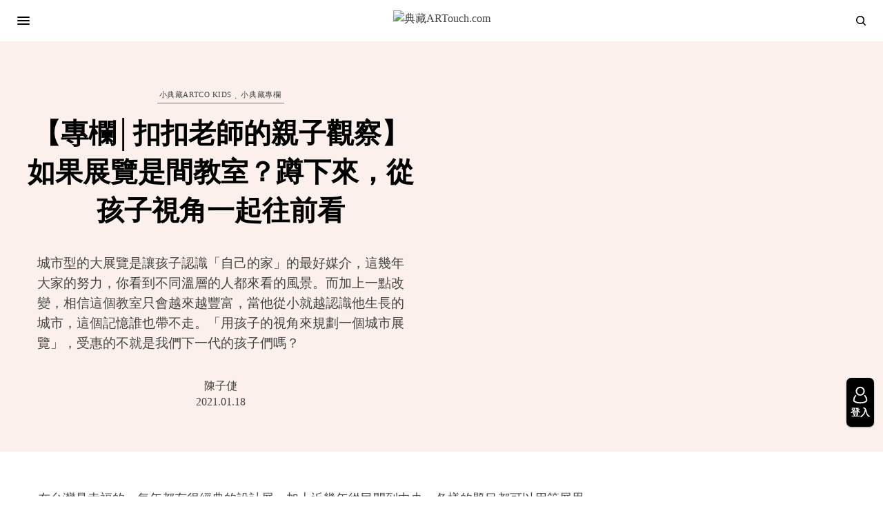

--- FILE ---
content_type: text/html; charset=UTF-8
request_url: https://artouch.com/artco-kids/content-210118.html
body_size: 29851
content:
<!doctype html>
<html lang="zh-TW">
<head>
<!-- Google tag (gtag.js) -->
<script async src="https://www.googletagmanager.com/gtag/js?id=G-VQ2TMYKDF5"></script>
<script>
  window.dataLayer = window.dataLayer || [];
  function gtag(){dataLayer.push(arguments);}
  gtag('js', new Date());

  gtag('config', 'G-VQ2TMYKDF5');
</script>
<!-- Google Tag Manager -->
<script>(function(w,d,s,l,i){w[l]=w[l]||[];w[l].push({'gtm.start':
new Date().getTime(),event:'gtm.js'});var f=d.getElementsByTagName(s)[0],
j=d.createElement(s),dl=l!='dataLayer'?'&l='+l:'';j.async=true;j.src=
'https://www.googletagmanager.com/gtm.js?id='+i+dl;f.parentNode.insertBefore(j,f);
})(window,document,'script','dataLayer','GTM-5WPKK29W');</script>
<!-- End Google Tag Manager -->

	<meta charset="UTF-8" />
	<meta name="viewport" content="width=device-width, initial-scale=1, maximum-scale=1, viewport-fit=cover">
	<link rel="profile" href="https://gmpg.org/xfn/11">
	<link rel="pingback" href="https://artouch.com/xmlrpc.php">
	<meta name="keywords" content="典藏ARTouch.com,小人小學,台灣文博會,小典藏專欄,小典藏ARTCO Kids,小典藏專欄,桃園文創博覽會,陳子倢," />	<script type="text/javascript">function theChampLoadEvent(e){var t=window.onload;if(typeof window.onload!="function"){window.onload=e}else{window.onload=function(){t();e()}}}</script>
		<script type="text/javascript">var theChampDefaultLang = 'zh_TW', theChampCloseIconPath = 'https://d1qlj1o6gdgqqt.cloudfront.net/wp-content/plugins/super-socializer/images/close.png';</script>
		<script>var theChampSiteUrl = 'https://artouch.com', theChampVerified = 0, theChampEmailPopup = 0, heateorSsMoreSharePopupSearchText = 'Search';</script>
			<script>var theChampLoadingImgPath = 'https://d1qlj1o6gdgqqt.cloudfront.net/wp-content/plugins/super-socializer/images/ajax_loader.gif'; var theChampAjaxUrl = 'https://artouch.com/wp-admin/admin-ajax.php'; var theChampRedirectionUrl = 'https://artouch.com/artco-kids/content-210118.html'; var theChampRegRedirectionUrl = 'https://artouch.com/artco-kids/content-210118.html'; </script>
				<script> var theChampFBKey = '', theChampSameTabLogin = '1', theChampVerified = 0; var theChampAjaxUrl = 'https://artouch.com/wp-admin/admin-ajax.php'; var theChampPopupTitle = ''; var theChampEmailPopup = 0; var theChampEmailAjaxUrl = 'https://artouch.com/wp-admin/admin-ajax.php'; var theChampEmailPopupTitle = ''; var theChampEmailPopupErrorMsg = ''; var theChampEmailPopupUniqueId = ''; var theChampEmailPopupVerifyMessage = ''; var theChampSteamAuthUrl = ""; var theChampCurrentPageUrl = 'https%3A%2F%2Fartouch.com%2Fartco-kids%2Fcontent-210118.html';  var heateorMSEnabled = 0, theChampTwitterAuthUrl = theChampSiteUrl + "?SuperSocializerAuth=Twitter&super_socializer_redirect_to=" + theChampCurrentPageUrl, theChampLineAuthUrl = theChampSiteUrl + "?SuperSocializerAuth=Line&super_socializer_redirect_to=" + theChampCurrentPageUrl, theChampLiveAuthUrl = theChampSiteUrl + "?SuperSocializerAuth=Live&super_socializer_redirect_to=" + theChampCurrentPageUrl, theChampFacebookAuthUrl = theChampSiteUrl + "?SuperSocializerAuth=Facebook&super_socializer_redirect_to=" + theChampCurrentPageUrl, theChampYahooAuthUrl = theChampSiteUrl + "?SuperSocializerAuth=Yahoo&super_socializer_redirect_to=" + theChampCurrentPageUrl, theChampGoogleAuthUrl = theChampSiteUrl + "?SuperSocializerAuth=Google&super_socializer_redirect_to=" + theChampCurrentPageUrl, theChampYoutubeAuthUrl = theChampSiteUrl + "?SuperSocializerAuth=Youtube&super_socializer_redirect_to=" + theChampCurrentPageUrl, theChampVkontakteAuthUrl = theChampSiteUrl + "?SuperSocializerAuth=Vkontakte&super_socializer_redirect_to=" + theChampCurrentPageUrl, theChampLinkedinAuthUrl = theChampSiteUrl + "?SuperSocializerAuth=Linkedin&super_socializer_redirect_to=" + theChampCurrentPageUrl, theChampInstagramAuthUrl = theChampSiteUrl + "?SuperSocializerAuth=Instagram&super_socializer_redirect_to=" + theChampCurrentPageUrl, theChampWordpressAuthUrl = theChampSiteUrl + "?SuperSocializerAuth=Wordpress&super_socializer_redirect_to=" + theChampCurrentPageUrl, theChampDribbbleAuthUrl = theChampSiteUrl + "?SuperSocializerAuth=Dribbble&super_socializer_redirect_to=" + theChampCurrentPageUrl, theChampGithubAuthUrl = theChampSiteUrl + "?SuperSocializerAuth=Github&super_socializer_redirect_to=" + theChampCurrentPageUrl, theChampSpotifyAuthUrl = theChampSiteUrl + "?SuperSocializerAuth=Spotify&super_socializer_redirect_to=" + theChampCurrentPageUrl, theChampKakaoAuthUrl = theChampSiteUrl + "?SuperSocializerAuth=Kakao&super_socializer_redirect_to=" + theChampCurrentPageUrl, theChampTwitchAuthUrl = theChampSiteUrl + "?SuperSocializerAuth=Twitch&super_socializer_redirect_to=" + theChampCurrentPageUrl, theChampRedditAuthUrl = theChampSiteUrl + "?SuperSocializerAuth=Reddit&super_socializer_redirect_to=" + theChampCurrentPageUrl, theChampDisqusAuthUrl = theChampSiteUrl + "?SuperSocializerAuth=Disqus&super_socializer_redirect_to=" + theChampCurrentPageUrl, theChampDropboxAuthUrl = theChampSiteUrl + "?SuperSocializerAuth=Dropbox&super_socializer_redirect_to=" + theChampCurrentPageUrl, theChampFoursquareAuthUrl = theChampSiteUrl + "?SuperSocializerAuth=Foursquare&super_socializer_redirect_to=" + theChampCurrentPageUrl, theChampAmazonAuthUrl = theChampSiteUrl + "?SuperSocializerAuth=Amazon&super_socializer_redirect_to=" + theChampCurrentPageUrl, theChampStackoverflowAuthUrl = theChampSiteUrl + "?SuperSocializerAuth=Stackoverflow&super_socializer_redirect_to=" + theChampCurrentPageUrl, theChampDiscordAuthUrl = theChampSiteUrl + "?SuperSocializerAuth=Discord&super_socializer_redirect_to=" + theChampCurrentPageUrl, theChampMailruAuthUrl = theChampSiteUrl + "?SuperSocializerAuth=Mailru&super_socializer_redirect_to=" + theChampCurrentPageUrl, theChampYandexAuthUrl = theChampSiteUrl + "?SuperSocializerAuth=Yandex&super_socializer_redirect_to=" + theChampCurrentPageUrl; theChampOdnoklassnikiAuthUrl = theChampSiteUrl + "?SuperSocializerAuth=Odnoklassniki&super_socializer_redirect_to=" + theChampCurrentPageUrl;</script>
						<script type="text/javascript">var theChampFBCommentUrl = 'https://artouch.com/artco-kids/content-210118.html'; var theChampFBCommentColor = 'light'; var theChampFBCommentNumPosts = ''; var theChampFBCommentWidth = '100%'; var theChampFBCommentOrderby = 'social'; var theChampCommentingTabs = "wordpress,facebook,disqus", theChampGpCommentsUrl = 'https://artouch.com/artco-kids/content-210118.html', theChampDisqusShortname = '', theChampScEnabledTabs = 'wordpress', theChampScLabel = 'Leave a reply', theChampScTabLabels = {"wordpress":"Default Comments (0)","fb":"Facebook Comments","disqus":"Disqus Comments"}, theChampGpCommentsWidth = 0, theChampCommentingId = 'respond'</script>
					<style type="text/css">
						.the_champ_button_instagram span.the_champ_svg,a.the_champ_instagram span.the_champ_svg{background:radial-gradient(circle at 30% 107%,#fdf497 0,#fdf497 5%,#fd5949 45%,#d6249f 60%,#285aeb 90%)}
					.the_champ_horizontal_sharing .the_champ_svg,.heateor_ss_standard_follow_icons_container .the_champ_svg{
					color: #fff;
				border-width: 0px;
		border-style: solid;
		border-color: transparent;
	}
		.the_champ_horizontal_sharing .theChampTCBackground{
		color:#666;
	}
		.the_champ_horizontal_sharing span.the_champ_svg:hover,.heateor_ss_standard_follow_icons_container span.the_champ_svg:hover{
				border-color: transparent;
	}
		.the_champ_vertical_sharing span.the_champ_svg,.heateor_ss_floating_follow_icons_container span.the_champ_svg{
					color: #fff;
				border-width: 0px;
		border-style: solid;
		border-color: transparent;
	}
		.the_champ_vertical_sharing .theChampTCBackground{
		color:#666;
	}
		.the_champ_vertical_sharing span.the_champ_svg:hover,.heateor_ss_floating_follow_icons_container span.the_champ_svg:hover{
						border-color: transparent;
		}
	@media screen and (max-width:783px){.the_champ_vertical_sharing{display:none!important}}</style>
	
	<!-- This site is optimized with the Yoast SEO plugin v15.2 - https://yoast.com/wordpress/plugins/seo/ -->
	<link media="all" href="https://artouch.com/wp-content/cache/autoptimize/css/autoptimize_c2024eb40150bdba2d2bf7fbfc032e29.css" rel="stylesheet"><title>【專欄│扣扣老師的親子觀察】如果展覽是間教室？蹲下來，從孩子視角一起往前看 | 典藏ARTouch.com</title>
	<meta name="description" content="城市型的大展覽是讓孩子認識「自己的家」的最好媒介，這幾年大家的努力，你看到不同溫層的人都來看的風景。而加上一點改變，相信這個教室只會越來越豐富，當他從小就越認識他生長的城市，這個記憶誰也帶不走。「用孩子的視角來規劃一個城市展覽」，受惠的不就是我們下一代的孩子們嗎？" />
	<meta name="robots" content="index, follow, max-snippet:-1, max-image-preview:large, max-video-preview:-1" />
	<link rel="canonical" href="https://artouch.com/artco-kids/content-210118.html" />
	<meta property="og:locale" content="zh_TW" />
	<meta property="og:type" content="article" />
	<meta property="og:title" content="【專欄│扣扣老師的親子觀察】如果展覽是間教室？蹲下來，從孩子視角一起往前看 | 典藏ARTouch.com" />
	<meta property="og:description" content="城市型的大展覽是讓孩子認識「自己的家」的最好媒介，這幾年大家的努力，你看到不同溫層的人都來看的風景。而加上一點改變，相信這個教室只會越來越豐富，當他從小就越認識他生長的城市，這個記憶誰也帶不走。「用孩子的視角來規劃一個城市展覽」，受惠的不就是我們下一代的孩子們嗎？" />
	<meta property="og:url" content="https://artouch.com/artco-kids/content-210118.html" />
	<meta property="og:site_name" content="典藏ARTouch.com" />
	<meta property="article:publisher" content="https://www.facebook.com/artxartouch" />
	<meta property="article:published_time" content="2021-01-18T02:10:16+00:00" />
	<meta property="article:modified_time" content="2021-01-20T02:46:41+00:00" />
	<meta property="og:image" content="https://d1qlj1o6gdgqqt.cloudfront.net/wp-content/uploads/2021/01/2020台灣設計展1照片提供-衍序規劃設計-_-攝影-Kris-Kang.jpg" />
	<meta property="og:image:width" content="1500" />
	<meta property="og:image:height" content="1000" />
	<meta name="twitter:card" content="summary_large_image" />
	<!-- / Yoast SEO plugin. -->


<link rel='dns-prefetch' href='//s.w.org' />
<link href='https://fonts.gstatic.com' crossorigin='anonymous' rel='preconnect' />
<link href='https://ajax.googleapis.com' rel='preconnect' />
<link href='https://fonts.googleapis.com' rel='preconnect' />
		<script type="text/javascript">
			window._wpemojiSettings = {"baseUrl":"https:\/\/s.w.org\/images\/core\/emoji\/12.0.0-1\/72x72\/","ext":".png","svgUrl":"https:\/\/s.w.org\/images\/core\/emoji\/12.0.0-1\/svg\/","svgExt":".svg","source":{"concatemoji":"https:\/\/artouch.com\/wp-includes\/js\/wp-emoji-release.min.js?ver=e5c9bdf52227d879b5986b0dd2d65c98"}};
			/*! This file is auto-generated */
			!function(e,a,t){var n,r,o,i=a.createElement("canvas"),p=i.getContext&&i.getContext("2d");function s(e,t){var a=String.fromCharCode;p.clearRect(0,0,i.width,i.height),p.fillText(a.apply(this,e),0,0);e=i.toDataURL();return p.clearRect(0,0,i.width,i.height),p.fillText(a.apply(this,t),0,0),e===i.toDataURL()}function c(e){var t=a.createElement("script");t.src=e,t.defer=t.type="text/javascript",a.getElementsByTagName("head")[0].appendChild(t)}for(o=Array("flag","emoji"),t.supports={everything:!0,everythingExceptFlag:!0},r=0;r<o.length;r++)t.supports[o[r]]=function(e){if(!p||!p.fillText)return!1;switch(p.textBaseline="top",p.font="600 32px Arial",e){case"flag":return s([127987,65039,8205,9895,65039],[127987,65039,8203,9895,65039])?!1:!s([55356,56826,55356,56819],[55356,56826,8203,55356,56819])&&!s([55356,57332,56128,56423,56128,56418,56128,56421,56128,56430,56128,56423,56128,56447],[55356,57332,8203,56128,56423,8203,56128,56418,8203,56128,56421,8203,56128,56430,8203,56128,56423,8203,56128,56447]);case"emoji":return!s([55357,56424,55356,57342,8205,55358,56605,8205,55357,56424,55356,57340],[55357,56424,55356,57342,8203,55358,56605,8203,55357,56424,55356,57340])}return!1}(o[r]),t.supports.everything=t.supports.everything&&t.supports[o[r]],"flag"!==o[r]&&(t.supports.everythingExceptFlag=t.supports.everythingExceptFlag&&t.supports[o[r]]);t.supports.everythingExceptFlag=t.supports.everythingExceptFlag&&!t.supports.flag,t.DOMReady=!1,t.readyCallback=function(){t.DOMReady=!0},t.supports.everything||(n=function(){t.readyCallback()},a.addEventListener?(a.addEventListener("DOMContentLoaded",n,!1),e.addEventListener("load",n,!1)):(e.attachEvent("onload",n),a.attachEvent("onreadystatechange",function(){"complete"===a.readyState&&t.readyCallback()})),(n=t.source||{}).concatemoji?c(n.concatemoji):n.wpemoji&&n.twemoji&&(c(n.twemoji),c(n.wpemoji)))}(window,document,window._wpemojiSettings);
		</script>
		<style type="text/css">
img.wp-smiley,
img.emoji {
	display: inline !important;
	border: none !important;
	box-shadow: none !important;
	height: 1em !important;
	width: 1em !important;
	margin: 0 .07em !important;
	vertical-align: -0.1em !important;
	background: none !important;
	padding: 0 !important;
}
</style>
	

<style id='lrm-modal-skin-inline-css' type='text/css'>
 .lrm-form a.button,.lrm-form button,.lrm-form button[type=submit],.lrm-form #buddypress input[type=submit],.lrm-form .gform_wrapper input.gform_button[type=submit],.lrm-form input[type=submit]{color: #ffffff;}  .lrm-form a.button,.lrm-form button,.lrm-form button[type=submit],.lrm-form #buddypress input[type=submit],.lrm-form .gform_wrapper input.gform_button[type=submit],.lrm-form input[type=submit] {background-color: #000000;}  .lrm-user-modal-container .lrm-switcher a:not(.selected){background-color: #000000;}  .lrm-user-modal-container .lrm-switcher a:not(.selected) {color: #ffffff;}
</style>










<style id='thb-app-inline-css' type='text/css'>
body,h1, .h1, h2, .h2, h3, .h3, h4, .h4, h5, .h5, h6, .h6,.thb-lightbox-button .thb-lightbox-text,.post .post-category,.post.thumbnail-seealso .thb-seealso-text,.thb-entry-footer,.smart-list .smart-list-title .smart-list-count,.smart-list .thb-smart-list-content .smart-list-count,.thb-carousel.bottom-arrows .slick-bottom-arrows,.thb-hotspot-container,.thb-pin-it-container .thb-pin-it,label,input[type="text"],input[type="password"],input[type="date"],input[type="datetime"],input[type="email"],input[type="number"],input[type="search"],input[type="tel"],input[type="time"],input[type="url"],textarea,.testimonial-author,.thb-article-sponsors,input[type="submit"],submit,.button,.btn,.btn-block,.btn-text,.post .post-gallery .thb-post-icon,.post .thb-post-bottom,.woocommerce-MyAccount-navigation,.featured_image_credit,.widget .thb-widget-title,.thb-readmore .thb-readmore-title,.widget.thb_widget_instagram .thb-instagram-header,.widget.thb_widget_instagram .thb-instagram-footer,.thb-instagram-row figure .instagram-link,.widget.thb_widget_top_reviews .post .widget-review-title-holder .thb-widget-score,.thb-instagram-row figure,.widget.thb_widget_top_categories .thb-widget-category-link .thb-widget-category-name,.widget.thb_widget_twitter .thb-twitter-user,.widget.thb_widget_twitter .thb-tweet .thb-tweet-time,.widget.thb_widget_twitter .thb-tweet .thb-tweet-actions,.thb-social-links-container,.login-page-form,.woocommerce .woocommerce-form-login .lost_password,.woocommerce-message, .woocommerce-error, .woocommerce-notice, .woocommerce-info,.woocommerce-success,.select2,.woocommerce-MyAccount-content legend,.shop_table,.thb-lightbox-button .thb-lightbox-thumbs,.post.thumbnail-style6 .post-gallery .now-playing,.widget.thb_widget_top_reviews .post .widget-review-title-holder .thb-widget-score strong,.post.thumbnail-style8 .thumb_large_count,.post.thumbnail-style4 .thumb_count,.post .thb-read-more {}.post-title h1,.post-title h2,.post-title h3,.post-title h4,.post-title h5,.post-title h6 {}.post-content,.post-excerpt,.thb-article-subscribe p,.thb-article-author p,.commentlist .comment p, .commentlist .review p,.thb-executive-summary,.thb-newsletter-form p,.search-title p,.thb-product-detail .product-information .woocommerce-product-details__short-description,.widget:not(.woocommerce) p,.thb-author-info .thb-author-page-description p,.wpb_text_column,.no-vc,.woocommerce-tabs .wc-tab,.woocommerce-tabs .wc-tab p:not(.stars),.thb-pricing-table .pricing-container .pricing-description,.content404 p,.subfooter p {}.thb-full-menu {}.thb-mobile-menu,.thb-secondary-menu {}.thb-dropcap-on .post-detail .post-content>p:first-of-type:first-letter {}.widget.style1 .thb-widget-title,.widget.style2 .thb-widget-title,.widget.style3 .thb-widget-title {}em {}label {}input[type="submit"],submit,.button,.btn,.btn-block,.btn-text {}.article-container .post-content,.article-container .post-content p:not(.wp-block-cover-text) {}.post .post-category {}.post-detail .thb-executive-summary li {}.post .post-excerpt {}.thb-full-menu>li>a:not(.logolink) {font-weight:400;font-size:16px;}.thb-full-menu li .sub-menu li a {font-weight:400;font-size:16px;}.thb-mobile-menu>li>a {font-weight:400;font-size:16px;}.thb-mobile-menu .sub-menu a {font-weight:400;font-size:16px;}.thb-secondary-menu a {font-weight:400;font-size:16px;}#mobile-menu .menu-footer {font-weight:400;font-size:16px;}#mobile-menu .thb-social-links-container .thb-social-link-wrap .thb-social-link .thb-social-icon-container {}.widget .thb-widget-title,.widget.style2 .thb-widget-title,.widget.style3 .thb-widget-title{}.footer .widget .thb-widget-title,.footer .widget.style2 .thb-widget-title,.footer .widget.style3 .thb-widget-title {}.footer .widget,.footer .widget p {}.subfooter .thb-full-menu>li>a:not(.logolink) {}.subfooter p {font-size:16px;}.subfooter .thb-social-links-container.thb-social-horizontal .thb-social-link-wrap .thb-social-icon-container,.subfooter.style6 .thb-social-links-container.thb-social-horizontal .thb-social-link-wrap .thb-social-icon-container {}#scroll_to_top {}.search-title p {}@media screen and (min-width:1024px) {h1,.h1 {font-weight:bolder;}}h1,.h1 {}@media screen and (min-width:1024px) {h2 {font-weight:bolder;}}h2 {}@media screen and (min-width:1024px) {h3 {font-weight:bolder;}}h3 {}@media screen and (min-width:1024px) {h4 {font-weight:bolder;}}h4 {}@media screen and (min-width:1024px) {h5 {font-weight:bolder;}}h5 {}h6 {}.logo-holder .logolink .logoimg {max-height:50px;}.logo-holder .logolink .logoimg[src$=".svg"] {max-height:100%;height:50px;}@media screen and (max-width:1023px) {.header.header-mobile .logo-holder .logolink .logoimg {max-height:50px;}.header.header-mobile .logo-holder .logolink .logoimg[src$=".svg"] {max-height:100%;height:50px;}}.header.fixed:not(.header-mobile) .logo-holder .logolink .logoimg {max-height:50px;}.header.fixed:not(.header-mobile) .logo-holder .logolink .logoimg {max-height:100%;height:50px;}#mobile-menu .logolink .logoimg {max-height:50px;}#mobile-menu .logolink .logoimg {max-height:100%;height:50px;}a:hover,h1 small, h2 small, h3 small, h4 small, h5 small, h6 small,h1 small a, h2 small a, h3 small a, h4 small a, h5 small a, h6 small a,.secondary-area .thb-follow-holder .sub-menu .subscribe_part .thb-newsletter-form h4,.secondary-area .thb-follow-holder .sub-menu .subscribe_part .thb-newsletter-form .newsletter-form .btn:hover,.thb-full-menu.thb-standard > li.current-menu-item:not(.has-hash) > a,.thb-full-menu > li > a:not(.logolink)[data-filter].active,.thb-dropdown-color-dark .thb-full-menu .sub-menu li a:hover,#mobile-menu.dark .thb-mobile-menu > li > a:hover,#mobile-menu.dark .sub-menu a:hover,#mobile-menu.dark .thb-secondary-menu a:hover,.thb-secondary-menu a:hover,.post .thb-read-more:hover,.post:not(.white-post-content) .thb-post-bottom.sponsored-bottom ul li,.post:not(.white-post-content) .thb-post-bottom .post-share:hover,.thb-dropcap-on .post-detail .post-content > p:first-of-type:first-letter,.post-detail .thb-executive-summary li:before,.thb-readmore p a,input[type="submit"].white:hover,.button.white:hover,.btn.white:hover,input[type="submit"].style2.accent,.button.style2.accent,.btn.style2.accent,.search-title h1 strong,.thb-author-page-meta a:hover,.widget.thb_widget_top_reviews .post .widget-review-title-holder .thb-widget-score strong,.thb-autotype .thb-autotype-entry,.thb_location_container.row .thb_location h5,.thb-page-menu li:hover a, .thb-page-menu li.current_page_item a,.thb-tabs.style3 .vc_tta-panel-heading h4 a:hover,.thb-tabs.style3 .vc_tta-panel-heading h4 a.active,.thb-tabs.style4 .vc_tta-panel-heading h4 a:hover,.thb-tabs.style4 .vc_tta-panel-heading h4 a.active,.thb-iconbox.top.type5 .iconbox-content .thb-read-more,.thb-testimonials.style7 .testimonial-author cite,.thb-testimonials.style7 .testimonial-author span,.thb-article-reactions .row .columns .thb-reaction.active .thb-reaction-count,.thb-article-sponsors .sponsored-by,.thb-cookie-bar .thb-cookie-text a,.thb-pricing-table.style2 .pricing-container .thb_pricing_head .thb-price,.thb-hotspot-container .product-hotspots .product-title .hotspots-buynow,.plyr--full-ui input[type=range],.woocommerce-checkout-payment .wc_payment_methods .wc_payment_method.payment_method_paypal .about_paypal,.has-thb-accent-color,.wp-block-button .wp-block-button__link.has-thb-accent-color {color:#a3a3a3;}.columns.thb-light-column .thb-newsletter-form .btn:hover,.secondary-area .thb-trending-holder .thb-full-menu li.menu-item-has-children .sub-menu .thb-trending .thb-trending-tabs a.active,.thb-full-menu.thb-line-marker > li > a:before,#mobile-menu.dark .widget.thb_widget_subscribe .btn:hover,.post .thb-read-more:after,.post.style4 .post-gallery:after,.post.style5 .post-inner-content,.post.style13 .post-gallery:after,.smart-list .smart-list-title .smart-list-count,.smart-list.smart-list-v3 .thb-smart-list-nav .arrow:not(.disabled):hover,.thb-custom-checkbox input[type="checkbox"]:checked + label:before,input[type="submit"]:not(.white):not(.grey):not(.style2):not(.white):not(.add_to_cart_button):not(.accent):hover,.button:not(.white):not(.grey):not(.style2):not(.white):not(.add_to_cart_button):not(.accent):hover,.btn:not(.white):not(.grey):not(.style2):not(.white):not(.add_to_cart_button):not(.accent):hover,input[type="submit"].grey:hover,.button.grey:hover,.btn.grey:hover,input[type="submit"].accent, input[type="submit"].checkout,.button.accent,.button.checkout,.btn.accent,.btn.checkout,input[type="submit"].style2.accent:hover,.button.style2.accent:hover,.btn.style2.accent:hover,.btn-text.style3 .circle-btn,.widget.thb_widget_top_categories .thb-widget-category-link:hover .thb-widget-category-name,.thb-progressbar .thb-progress span,.thb-page-menu.style1 li:hover a, .thb-page-menu.style1 li.current_page_item a,.thb-client-row.thb-opacity.with-accent .thb-client:hover,.thb-client-row .style4 .accent-color,.thb-tabs.style1 .vc_tta-panel-heading h4 a:before,.thb-testimonials.style7 .thb-carousel .slick-dots .select,.thb-categorylinks.style2 a:after,.thb-category-card:hover,.thb-hotspot-container .thb-hotspot.pin-accent,.pagination ul .page-numbers.current, .pagination ul .page-numbers:not(.dots):hover,.pagination .nav-links .page-numbers.current,.pagination .nav-links .page-numbers:not(.dots):hover,.woocommerce-pagination ul .page-numbers.current,.woocommerce-pagination ul .page-numbers:not(.dots):hover,.woocommerce-pagination .nav-links .page-numbers.current,.woocommerce-pagination .nav-links .page-numbers:not(.dots):hover,.plyr__control--overlaid,.plyr--video .plyr__control.plyr__tab-focus, .plyr--video .plyr__control:hover, .plyr--video .plyr__control[aria-expanded=true],.badge.onsale,.demo_store,.products .product .product_after_title .button:hover:after,.woocommerce-MyAccount-navigation ul li:hover a, .woocommerce-MyAccount-navigation ul li.is-active a,.has-thb-accent-background-color,.wp-block-button .wp-block-button__link.has-thb-accent-background-color {background-color:#a3a3a3;}.thb-dark-mode-on .btn.grey:hover {background-color:#a3a3a3;}input[type="submit"].accent:hover, input[type="submit"].checkout:hover,.button.accent:hover,.button.checkout:hover,.btn.accent:hover,.btn.checkout:hover {background-color:#939393;}.post-detail .post-split-title-container,.thb-article-reactions .row .columns .thb-reaction.active .thb-reaction-image,.secondary-area .thb-follow-holder .sub-menu .subscribe_part {background-color:rgba(163,163,163, 0.05);}.post.style6.style6-bg .post-inner-content {background-color:rgba(163,163,163, 0.15);}.thb-lightbox-button:hover {background-color:rgba(163,163,163, 0.05);}.thb-tabs.style3 .vc_tta-panel-heading h4 a:before {background-color:rgba(163,163,163, 0.4);}.secondary-area .thb-trending-holder .thb-full-menu li.menu-item-has-children .sub-menu .thb-trending .thb-trending-tabs a.active,.post .post-title a:hover > span,.post.sticky .post-title a>span,.thb-lightbox-button:hover,.thb-custom-checkbox label:before,input[type="submit"].style2.accent,.button.style2.accent,.btn.style2.accent,.thb-page-menu.style1 li:hover a, .thb-page-menu.style1 li.current_page_item a,.thb-client-row.has-border.thb-opacity.with-accent .thb-client:hover,.thb-iconbox.top.type5,.thb-article-reactions .row .columns .thb-reaction:hover .thb-reaction-image,.thb-article-reactions .row .columns .thb-reaction.active .thb-reaction-image,.pagination ul .page-numbers.current, .pagination ul .page-numbers:not(.dots):hover,.pagination .nav-links .page-numbers.current,.pagination .nav-links .page-numbers:not(.dots):hover,.woocommerce-pagination ul .page-numbers.current,.woocommerce-pagination ul .page-numbers:not(.dots):hover,.woocommerce-pagination .nav-links .page-numbers.current,.woocommerce-pagination .nav-links .page-numbers:not(.dots):hover,.woocommerce-MyAccount-navigation ul li:hover a, .woocommerce-MyAccount-navigation ul li.is-active a {border-color:#a3a3a3;}.thb-page-menu.style1 li:hover + li a, .thb-page-menu.style1 li.current_page_item + li a,.woocommerce-MyAccount-navigation ul li:hover + li a, .woocommerce-MyAccount-navigation ul li.is-active + li a {border-top-color:#a3a3a3;}.text-underline-style:after, .post-detail .post-content > p > a:after, .post-detail .post-content>ul:not([class])>li>a:after, .post-detail .post-content>ol:not([class])>li>a:after, .wpb_text_column p > a:after, .smart-list .thb-smart-list-content p > a:after, .post-gallery-content .thb-content-row .columns.image-text p>a:after {border-bottom-color:#a3a3a3;}.secondary-area .thb-trending-holder .thb-full-menu li.menu-item-has-children .sub-menu .thb-trending .thb-trending-tabs a.active + a {border-left-color:#a3a3a3;}.header.fixed .thb-reading-indicator .thb-indicator .indicator-hover,.header.fixed .thb-reading-indicator .thb-indicator .indicator-arrow,.commentlist .comment .reply a:hover svg path,.commentlist .review .reply a:hover svg path,.btn-text.style4 .arrow svg:first-child,.thb-iconbox.top.type5 .iconbox-content .thb-read-more svg,.thb-iconbox.top.type5 .iconbox-content .thb-read-more svg .bar,.thb-article-review.style2 .thb-article-figure .thb-average .thb-hexagon path {fill:#a3a3a3;}@media screen and (-ms-high-contrast:active), (-ms-high-contrast:none) {.header.fixed .thb-reading-indicator:hover .thb-indicator .indicator-hover {fill:#a3a3a3;}}.header.fixed .thb-reading-indicator .thb-indicator .indicator-fill {stroke:#a3a3a3;}.thb-tabs.style2 .vc_tta-panel-heading h4 a.active {-moz-box-shadow:inset 0 -3px 0 #a3a3a3, 0 1px 0 #a3a3a3;-webkit-box-shadow:inset 0 -3px 0 #a3a3a3, 0 1px 0 #a3a3a3;box-shadow:inset 0 -3px 0 #a3a3a3, 0 1px 0 #a3a3a3;}.page-id-32335 #wrapper div[role="main"],.postid-32335 #wrapper div[role="main"] {}.footer .footer-logo-holder .footer-logolink .logoimg {max-height:50px;}.subfooter .footer-logo-holder .logoimg {max-height:35px;}
</style>

<link rel='stylesheet' id='dashicons-css'  href='https://artouch.com/wp-includes/css/dashicons.min.css?ver=e5c9bdf52227d879b5986b0dd2d65c98' type='text/css' media='all' />


<script type='text/javascript' src='https://artouch.com/wp-content/cache/autoptimize/js/autoptimize_single_49edccea2e7ba985cadc9ba0531cbed1.js?ver=1.12.4-wp'></script>

<script type='text/javascript'>
/* <![CDATA[ */
var thickboxL10n = {"next":"\u4e0b\u4e00\u5f35 >","prev":"< \u4e0a\u4e00\u5f35","image":"\u5716\u7247","of":"\/","close":"\u95dc\u9589","noiframes":"\u9019\u9805\u529f\u80fd\u9700\u8981 iframe \u624d\u80fd\u9054\u6210\u3002\u4f60\u505c\u7528\u4e86\u76ee\u524d\u4f7f\u7528\u7684\u700f\u89bd\u5668\u7684 iframe \u529f\u80fd\u6216\u76ee\u524d\u4f7f\u7528\u7684\u700f\u89bd\u5668\u4e0d\u652f\u63f4 iframe \u529f\u80fd\u3002","loadingAnimation":"https:\/\/d1qlj1o6gdgqqt.cloudfront.net\/wp-includes\/js\/thickbox\/loadingAnimation.gif"};
/* ]]> */
</script>




<script type='text/javascript'>
/* <![CDATA[ */
var bsa_object = {"ajax_url":"https:\/\/artouch.com\/wp-admin\/admin-ajax.php"};
/* ]]> */
</script>






<link rel='https://api.w.org/' href='https://artouch.com/wp-json/' />
<link rel="EditURI" type="application/rsd+xml" title="RSD" href="https://artouch.com/xmlrpc.php?rsd" />
<link rel="wlwmanifest" type="application/wlwmanifest+xml" href="https://artouch.com/wp-includes/wlwmanifest.xml" /> 

<link rel='shortlink' href='https://artouch.com/?p=32335' />
<link rel="alternate" type="application/json+oembed" href="https://artouch.com/wp-json/oembed/1.0/embed?url=https%3A%2F%2Fartouch.com%2Fartco-kids%2Fcontent-210118.html" />
<link rel="alternate" type="text/xml+oembed" href="https://artouch.com/wp-json/oembed/1.0/embed?url=https%3A%2F%2Fartouch.com%2Fartco-kids%2Fcontent-210118.html&#038;format=xml" />
<style>
	/* Custom BSA_PRO Styles */

	/* fonts */

	/* form */
	.bsaProOrderingForm {   }
	.bsaProInput input,
	.bsaProInput input[type='file'],
	.bsaProSelectSpace select,
	.bsaProInputsRight .bsaInputInner,
	.bsaProInputsRight .bsaInputInner label {   }
	.bsaProPrice  {  }
	.bsaProDiscount  {   }
	.bsaProOrderingForm .bsaProSubmit,
	.bsaProOrderingForm .bsaProSubmit:hover,
	.bsaProOrderingForm .bsaProSubmit:active {   }

	/* alerts */
	.bsaProAlert,
	.bsaProAlert > a,
	.bsaProAlert > a:hover,
	.bsaProAlert > a:focus {  }
	.bsaProAlertSuccess {  }
	.bsaProAlertFailed {  }

	/* stats */
	.bsaStatsWrapper .ct-chart .ct-series.ct-series-b .ct-bar,
	.bsaStatsWrapper .ct-chart .ct-series.ct-series-b .ct-line,
	.bsaStatsWrapper .ct-chart .ct-series.ct-series-b .ct-point,
	.bsaStatsWrapper .ct-chart .ct-series.ct-series-b .ct-slice.ct-donut { stroke: #673AB7 !important; }

	.bsaStatsWrapper  .ct-chart .ct-series.ct-series-a .ct-bar,
	.bsaStatsWrapper .ct-chart .ct-series.ct-series-a .ct-line,
	.bsaStatsWrapper .ct-chart .ct-series.ct-series-a .ct-point,
	.bsaStatsWrapper .ct-chart .ct-series.ct-series-a .ct-slice.ct-donut { stroke: #FBCD39 !important; }

	/* Custom CSS */
	</style><script type="application/ld+json">
{
    "@context": "https://schema.org",
    "@type": "WebSite",
    "url": "https://artouch.com",
    "potentialAction": {
        "@type": "SearchAction",
        "target": {
            "@type": "EntryPoint",
            "urlTemplate": "https://artouch.com/?s={search_term_string}"
        },
        "query-input": "required name=search_term_string"
    },
    "creator": {
        "@type": "Organization",
        "name": "8f-2 Studio",
        "url": "https://8f-2.cc"
    }
}</script>
<script type="application/ld+json">
{
    "@context": "https://schema.org",
    "@type": "Organization",
    "name": "典藏ARTouch",
    "url": "https://artouch.com/",
    "sameAs": [
        "https://www.facebook.com/artxartouch",
        "https://www.instagram.com/artouch_tw/",
        "https://www.linkedin.com/company/artouchtw/",
        "https://www.youtube.com/@artouch7596"
    ],
    "logo": {
        "@type": "ImageObject",
        "url": "https://d1qlj1o6gdgqqt.cloudfront.net/wp-content/uploads/2020/08/artouch-logo2.png",
        "width": 120,
        "height": 120
    }
}</script>
<script type="application/ld+json">
{
    "@context": "https://schema.org",
    "@type": "NewsArticle",
    "headline": "【專欄│扣扣老師的親子觀察】如果展覽是間教室？蹲下來，從孩子視角一起往前看",
    "datePublished": "2021-01-18T10:10:16+08:00",
    "dateModified": "2021-01-20T10:46:41+08:00",
    "articleBody": "在台灣是幸福的，每年都有很經典的設計展。加上近幾年從民間到中央，各樣的題目都可以用策展思維與展覽的方式傳遞知識給民眾。從地方政績、教育創新、文化內容、音樂生活、什麼都可以做成展覽。當然加上地方小移動快，要參與地方活動其實沒那麼困難。展覽手法與策展思維的引導，也從一對一、共融、到民眾的互動選擇也是作品的一部分。 這幾年，經典的一年一度的大型活動分別在不同的城市輪番展開，像是未來的台灣文化博覽會、即將到來的桃園文創博覽會、剛結束的新竹設計展、白晝之夜。加上各式博物館、科學教育館、美術館滿滿的知識預備提供給大小觀眾。如果換一個思維把每一個展覽都當作一本課本、一間教室的概念，進到展場內就是快速能學習且真的開眼界的地方。 展覽要說故事給誰聽 從動線與高度嗅出端倪 這一兩年的觀察，城市大型展因要符合全年齡的民眾，加上多半夾雜許多要傳遞的訊息，在設計規劃上會以成人的視角來闡述設計展覽。包含從文字量與展台高度（高於95公分），不太友善於兒童。但在部分活動上就有很多孩子可以參與在其中的項目。 以2019台灣文博會為例：有親子可以共同觀賞的戲劇、加上各展區的空間合適孩子奔跑與互動性高。2020台灣設計展在…",
    "keywords": "台灣文博會, 小人小學, 小典藏專欄, 桃園文創博覽會",
    "mainEntityOfPage": {
        "@type": "WebPage",
        "@id": "https://artouch.com/artco-kids/content-210118.html"
    },
    "publisher": {
        "@type": "Organization",
        "name": "典藏ARTouch",
        "logo": {
            "@type": "ImageObject",
            "url": "https://d1qlj1o6gdgqqt.cloudfront.net/wp-content/uploads/2020/08/artouch-logo2.png",
            "width": 120,
            "height": 120
        }
    },
    "image": [
        "https://d1qlj1o6gdgqqt.cloudfront.net/wp-content/uploads/2021/01/2020台灣設計展1照片提供-衍序規劃設計-_-攝影-Kris-Kang.jpg"
    ],
    "author": {
        "@type": "Person",
        "name": "陳子倢",
        "jobTitle": "小人小學創辦人",
        "image": "https://d1qlj1o6gdgqqt.cloudfront.net/wp-content/uploads/2020/08/Screen-Shot-2019-10-16-at-4.07.57-PM.png",
        "description": "陳子倢（扣扣老師），原為平面設計師與國高中生的青少年輔導員，現在則在社會企業領域中熱情，推動倡議家庭關係的重要性。創業初心在於多年的青少年輔導經驗，發現影響孩子的關鍵來自於「家庭」，但許多職場的前輩們多半最遺憾的是需要長時間征戰職場，只有零星的時間可以陪孩子與家庭。知道家庭很重要，但是也沒有辦法。扣扣老師當時想：我能不能創造一個新的創新教育方式，讓這些爸爸媽媽能在最短暫的時間裡能有效且精緻的陪伴與認識孩子，創造家庭有溫度的回憶，並且認識彼此不太一樣的一面！ 因此，小人小學在2017年4月的兒童節開始。\n",
        "url": "https://artouch.com/authors/%e9%99%b3%e5%ad%90%e5%80%a2"
    }
}</script>
    <style>
	.thb-post-slider .post{max-height:unset;}
        h2, *{font-family: TimesNewRoman, "Times New Roman",微軟正黑體, sans-serif, Apple LiGothic Medium, Heiti TC, LiHei Pro;}

        /*首頁置頂slider區*/
        @media print, screen and (min-width: 40em){
           .home h1, .home .h1, .thb-countdown .thb-countdown-ul li .timestamp {font-size: 2rem;}
           .thb-post-slider .post-inner-content>div{position: relative;bottom: -20vh;}
           .thb-carousel.bottom-left-arrows .slick-dots{justify-content: flex-end;bottom: 10vh;}
           .thb-post-grid .columns{padding-left: unset;}
           .banner-mobile{display: none;} 
	   h2{font-size:1.7rem;}
	   h3{font-size:1.5rem;}
	   h4{font-size:1.2rem;}
	}
        @media print, screen and (max-width: 40em){
           .thb-post-slider .post-inner-content>div{position: relative;bottom: -10vh;}
           .thb-carousel.bottom-left-arrows .slick-dots{justify-content: flex-end;bottom: 150px;}
           .banner-pc{display: none;}
	   h2{font-size:1.5rem;}
	   h3{font-size:1.3rem;}
	   h4{font-size:1.2rem;}
        }

        
        /*style10頁首*/
        .post-detail.post-detail-style10 .thb-article-featured-image{min-height: 100vh;}

        /*style10內文*/
        .page-id-79810 header, .page-id-77475 header, .page-id-25340 header, .home header{position: absolute;}
        .header.dark-header svg{fill: #000;}
       	.home .header.dark-header svg{fill: #fff;}
       	.page-id-79810 .header.dark-header svg, .page-id-25340 .header.dark-header svg, .page-id-77475 .header.dark-header svg{fill: #fff;}
       	.header.dark-header{background-color: rgba(255,255,255,0.9);}
       	.header.dark-header .mobile-toggle-holder .mobile-toggle span, .mobile-toggle-holder .mobile-toggle span{background-color: #000; height: 2px;}
       	.home .header.dark-header .mobile-toggle-holder .mobile-toggle span, .home .mobile-toggle-holder .mobile-toggle span{background-color: #fff; height: 2px;}
       	.page-id-79810 .header.dark-header .mobile-toggle-holder .mobile-toggle span,
        .page-id-79810 .mobile-toggle-holder .mobile-toggle span, 
        .page-id-77475 .header.dark-header .mobile-toggle-holder .mobile-toggle span,
        .page-id-77475 .mobile-toggle-holder .mobile-toggle span,  
        .page-id-25340 .header.dark-header .mobile-toggle-holder .mobile-toggle span, 
        .page-id-25340 .mobile-toggle-holder .mobile-toggle span{background-color: #fff; height: 2px;}
       	.home .fixed-enabled .mobile-toggle-holder .mobile-toggle span{background-color: #000; height: 2px;}
	.page-id-79810 .fixed-enabled .mobile-toggle-holder .mobile-toggle span, 
        .page-id-25340 .fixed-enabled .mobile-toggle-holder .mobile-toggle span{background-color: #000; height: 2px;}
	.page-id-79810  .mobile-header-holder, 
        .page-id-25340  .mobile-header-holder, 
        .home .mobile-header-holder, .header header{position: absolute !important;}
       	.mobile-header-holder>header{background-color: rgba(0,0,0,0);}
       	.header-mobile{width: 100vw;}
       	.logoimg{padding:10px;}
       	.thb-light-toggle{display: none;}
       	.at-slider .slick-slide>div, .at-slider .slick-slide, .at-slider .post-gallery{height:100vh !important;}
       	.at-slider .slick-slide>div{background-color:#000;}


    	*::selection { background-color: rgba(0, 0, 0, 0.1);}
        .post-title h2{font-size: 1.25rem;}
        
        .thb-post-date, .post-date{font-size: 16px !important;}
        .thb-post-bottom .post-date:nth-child(1){padding-right: 10px;}
        .thb_title.style4 .thb_title_inner:before, .thb_title.style4 .thb_title_inner:after{height:0.5px;}

        /*文字大小寫*/
        .post .thb-post-bottom{text-transform:none;}

        /*footer 文字*/
        .subfooter-text-container,.thb-dark-mode-on .subfooter a, .thb-social-icon-container{color: #444444;}


        .pic .desc{font-size: 14px;}
        .post-detail .thb-article-tags{font-size: 16px;}
        .thb_title h2{line-height:1 !important;}
        .light-shortcodes .thb_title.style2 .thb_title_inner, .columns.thb-light-column .thb_title.style2 .thb_title_inner, .thb-dark-mode-on .thb_title.style2 .thb_title_inner{box-shadow: inset 0 -1px 0 0 #fff;}
        .thb_title.style2 .thb_title_inner{box-shadow: inset 0 -1px 0 0 #444444;}

        .post-content>.desc:before{display: inline-block; width: 5%; position: absolute; top: -10%; left: -6%; content: "“"; font-size: 4rem; font-family: arial;}
        .post-content>.desc{position: relative; line-height: 180%; width: 90%; margin: 50px auto 50px;}
        .post-content>.desc:after{display: inline-block; width: 5%; position: absolute; bottom: -30%; right: -5%; content: "”"; font-size: 4rem;font-family: arial;}
       
        /*作者處*/
        .ct-author{border-top-color: rgb(233, 233, 233); border-top-width: 0.5px; border-top-style: solid; padding: 50px 0px 20px 0px;}
        .thb-article-tags{border-top-style: none !important;}

        /*標籤處*/
        .thb-dark-mode-on .post-detail .thb-article-tags a{color: #000;}
        .post-detail .thb-article-tags a{background-color: #efefef; padding: 7.5px; border-radius: 3px;}
        .post-detail .thb-article-tags a:hover{background-color: #111; color:#fff;}
        .post-detail .thb-article-tags span{padding: 7.5px;}
        .post-category{border-bottom-style: solid; border-bottom-width: 1px; border-bottom-color: #787878;padding: 2px 5px 2px 3px;}

    	/*首頁 廣告*/
    	#bsa-block-1920--1200 .bsaProItems{display: flex;align-items: center;justify-content: center;}
        .home_ad{margin-bottom:unset !important;} .home_ad .vc_item{height: unset !important;}
        
        /*首頁 人氣文選*/
        .thb_title.style2 h2{font-size: 35px;}
        .vc_custom_1612488801152 h5, .vc_custom_1612488801152 li, .vc_custom_1612488801152 span, .vc_custom_1612488801152 a, .vc_custom_1612488801152 i, .thb-dark-mode-on .vc_custom_1550058259111 h2, .thb-dark-mode-on .vc_custom_1550058259111 a, .thb-dark-mode-on .vc_custom_1550058259111 h5{color:#444444 !important;}
        .page-id-13188 #wrapper div[role="main"], .postid-13188 #wrapper div[role="main"]{background-color: unset !important;}
        .header:not(.fixed):not(.style1){background-color: unset !important;}

        /*首頁 編輯台*/
        @media only screen and (min-width: 640px){
            .home .thb-blockgrid.thb-blockgrid-style5 .regular-padding.row .columns{margin-bottom: unset; padding-left: unset; padding-right: unset;}
            .home .thb-post-grid.thb-post-grid-style10 .columns{padding-bottom: unset; padding-left: unset; padding-right: unset;}
	    .post-detail .post-over-title-container .post-title-container{margin:unset;}
        }

        .thb_title.style9:after{content: ''; left: 100%; box-sizing: inherit; top: 50%; display: block; height: 0.5px; background: #444; pointer-events: none; margin-top: -20px;}

        .thb-post-slider-style2, .thb-blockgrid-style5, .thb-post-grid-style10{text-shadow: 1px 1px #111;}
        /*側邊欄*/
        .widget.style1 .thb-widget-title, .widget.style2 .thb-widget-title, .widget.style3 .thb-widget-title{background-color: unset !important;}
        .post .post-category{width: fit-content;}
        /*.post .post-category a{line-height: 1.4rem; text-transform: initial;}*/

        /*單篇文章*/
        .post-content-container, .article-container .post-content-wrapper{width: 100%;}
        .single-post .post-detail-style12 h1.entry-title{color: #000;}
        .thb-dark-mode-on .post-detail .post-split-title-container, .post-detail .post-split-title-container{background-color: #fbf0eb !important;}
        div.post, div.pic{padding: 1rem 0px 2rem 0px;}
        .post-content-sec{margin-bottom:1.5rem !important;}
        .pic>.figure{margin-bottom: 0.5rem;}
        .post-content{line-height: 2;}
        .single-post.thb-dark-mode-on .post-detail-style12 .post-title-container .post-title a, .single-post.thb-dark-mode-on .post-detail-style12 .post-detail-category a, .single-post.thb-dark-mode-on .post-detail-style12 .thb-post-title-bottom a, .single-post.thb-dark-mode-on .post-detail-style12 .thb-post-date{color: #000;}
        .post-detail .post-content a{text-decoration: unset !important; color:#FF5733;}
        .post-detail .post-content ul li{padding-left: unset;}
	       blockquote{padding: 35px 0px 0px 35px;}	
        .post-title-container-excerpt{ text-align: left; padding: 1.5rem; font-size: 1.2rem; line-height: 1.55556em;}

         /*引言*/
        .card {background: #fff;border-radius: 2px;display: inline-block;margin: 2rem 0 3rem 0;position: relative;}
        .card-1 { box-shadow: 0 1px 2px rgb(0 0 0 / 10%), 0 2px 16px rgb(0 0 0 / 6%);}        
        .single-post.thb-dark-mode-on  .post-detail-style12 .post-title-container-excerpt{color: #787878;}
        .single-post.thb-dark-mode-on  .post-detail-style10 .post-title-container-excerpt{color: #efefef;}
        .artouch-issue-sec-title h3, .artouch-issue-sec .post-category a,  .artouch-issue-sec .post-title a span, .artouch-issue-sec .thb-post-bottom a {line-height: 1.4rem;}
        .single-post p{margin-bottom: 1.5rem ; line-height: 2; }
        .thumbnail-seealso, .wp-block-image{padding: 1rem 0px 2rem 0px;}

        .thb-dark-mode-on .post-title-container .post-category i{color:#000;}
        figcaption span.has-thb-accent-color{color: #444444;}
        /*.thb-dark-mode-on figcaption, .thb-dark-mode-on figcaption span{color: #fff;}*/
        figcaption, figcaption span{line-height: 2 !important;}
        figcaption span{font-size: 13px;font-weight: 400;}
        .thb-dark-mode-on blockquote:before{color:#fff; opacity: 0.5;}

        /*style12標頭 最寬限制放大*/
        .single-post .post-detail-style12 .row:first-of-type {max-width:1920px;}
        .single-post .post-detail-style12 .row:first-of-type  .post-title-column{align-items: start;}
        .single-post .post-detail-row.has-article-padding{padding-top: unset;}

        /*footer*/
        .subfooter-text-container{padding: 15px 25px;}
        .subfooter .thb-social-label-container i{font-size: 24px;}
        .subfooter{font-size: 18px; background-color: #fbf0eb !important;}
        .subfooter.dark{color: #000;}
        .thb-dark-mode-on .subfooter a{color: #000 !important;}
        
        /*展覽頁*/
        .post.center-bottom-contents.featured-style .post-inner-content{bottom: 0px; position: absolute !important;}


        /*搜尋區域*/
        .results-found, .thb-search-popup .searchform .search-field{font-size: 2rem !important; padding: 10px; height:auto !important; }
        .mobile-menu-bottom{display: none !important;}
    	.thb-mobile-menu .sub-menu a, .thb-mobile-menu > li > a{text-transform:initial;}
        /*目錄*/
        /*  
        .thb-dark-mode-on .mobile-toggle-holder .mobile-toggle span{background-color: #fff !important;}
        .thb-dark-mode-on .header svg{fill:#fff;}
        .header.fixed{background-color:rgba(225,225,225,0.7);}
        .thb-dark-mode-on .header{background-color:rgba(0,0,0,0.7);}
        .thb-dark-mode-on .thb-secondary-menu a{color:#787878;}
        .thb-light-toggle-text{display:none;}
        .thb-light-toggle{padding: 9px;}*/

        .header:not(.fixed) .logo-holder{padding: unset;}

        /*分類專頁*/
        .search-title h1{line-height: 1.5;}


        /*廣告*/
        #bsa-block-300--600 .bsaProItemInner__img{background-position: top;}
        .apPluginContainer{height:unset;}
        .bsaProItemInner, .apPluginContainer, .apPluginContainer .bsaProItems{display: flex; justify-content: space-around;}

        @media only screen and (max-width: 756px) {
           .at-footer.at-footer-items{display:block;}
           .subfooter.style5 .subfooter-text-container+.menu-footer-container{margin-left: unset;}

        	/*目錄*/
            .mobile-header-holder .thb-light-toggle.active,.thb-light-toggle{border-color:unset; border:unset;}
            .mobile-header-holder .thb-light-toggle .thb-light-toggle-text{display:none;}
           .mobile-header-holder .thb-light-toggle{padding: 5px!important;}

           /*單頁*/
           .post-detail-row.has-article-padding{padding-top: unset !important;}
           .post-title-container-excerpt, .post-content-container p, .post-content-container h4,  .post-content-container h2,  .post-content-container h3,  .post-content-container h5,  .post-content-container h6{text-rendering: unset !important; padding-right:1rem !important;padding-left:1rem !important; text-align: justify;}

        }

        .artouch-sec{display:flex;}
        .artouch-sec>div, .artouch-sec>p{width:50%; padding-right: 20px;}
        @media only screen and (max-width: 640px) {
            .artouch-sec{display:block;}
            .artouch-sec>div, .artouch-sec>p{width:100%; padding-right: unset;}
            /*post-detail-style3*/
           .post-over-title-container  .columns{padding-right: unset; padding-left: unset;}
           .post-detail-style11 .post-over-title-container, .post-detail-style9 .post-over-title-container, .post-detail-style3 .post-over-title-container{display: flex;flex-direction: column; background: unset; color: #444444; text-align: center; min-height: unset;}
           .post-detail-style11 .post-over-title-container a, .post-detail-style9 .post-over-title-container a, .post-detail-style3 .post-over-title-container a{color: #444;}
           .post-detail-style11 .post-over-title-container .thb-article-featured-image, .post-detail-style9 .post-over-title-container .thb-article-featured-image, .post-detail-style3 .post-over-title-container .thb-article-featured-image{position: relative;}
           .post-detail-style11 .post-title-container .thb-post-title-bottom, .post-detail-style9 .post-title-container .thb-post-title-bottom, .post-detail-style3 .post-title-container .thb-post-title-bottom{justify-content: center;}
           .post-detail-style11 .post-over-title-container .post-title-container, .post-detail-style9 .post-over-title-container .post-title-container, .post-detail-style3 .post-over-title-container .post-title-container{background: #fbf0eb !important; padding: 10% 20px !important;}

           h1{color: #000;}


          
        }

        .post .post-category i {line-height: normal;}

        /*Ajax login*/
        .heateor_ss_sl_optin_container, .the_champ_social_login_title{text-align: left;}
        .lrm-form label.image-replace, .lrm-form .lrm-image-replace, .lrm-form .hide-password{top: 30%;}
        .lrm-form button, .lrm-form button[type=submit]{background-color: #000;}
        .lrm-user-modal-container-inner{background-color: #efefef;}
        .lrm-form button[type=submit]{font-size: 16px;}
        .the_champ_outer_login_container{padding: 5px 10px; background-color: #000000; color:#fff;display: flex;justify-content: center;flex-direction: column;}


        .cctFooter{display:flex;}
        .cctFooter div{font-size:small;}
        .cctFooterDiv{margin:0 10% 3% 0; }
        .subfooter-row{    align-items: self-end;}

        @media only screen and (max-width: 1024px) {
            .cctFooter{    flex-direction: column;}
            .cctFooter div{font-size:unset;}
            .cctFooterDiv{margin:5% 0; }
            .subfooter .footer-logo-holder .logoimg{max-height:unset;}
        }

        @media only screen and (max-width: 500px) {
          .subfooter .small-12:nth-child(2) {margin:5% 0;}
        }
        .bsaProContainer-14 .bsaProItem{margin-top:unset !important;}
        .gumeisuh-sec{background-color:#fbf0eb !important; font-size:16px;  padding:5%;}

        .follow-author{background-color: #efefef; color: #ff0000; padding: 5px 10px; border-radius: 2px; box-shadow: 0 1px 3px rgb(0 0 0 / 12%), 0 1px 2px rgb(0 0 0 / 24%); cursor: pointer;}
        .member-bookmark-button, .bookmark-button{cursor: pointer; display: flex; align-items: center; justify-content: center; background-color: #efefef; }
        /*20230530*/
        .single-post .post-detail-style12 .row:first-of-type {max-width: unset;}
        /* -- START -- TEMPLATE */
        #bsa-image-1 .bsaProItemInner__img {
        width: 100vw;
        background-size: contain;
        background-repeat: no-repeat;}
        </style>
        <script>
   

        </script>
       
   
        <style type="text/css">
body.custom-background #wrapper div[role="main"] { background-color: #ffffff; }
</style>
	<link rel="icon" href="https://d1qlj1o6gdgqqt.cloudfront.net/wp-content/uploads/2020/08/cropped-artouch-logo2-32x32.png" sizes="32x32" />
<link rel="icon" href="https://d1qlj1o6gdgqqt.cloudfront.net/wp-content/uploads/2020/08/cropped-artouch-logo2-192x192.png" sizes="192x192" />
<link rel="apple-touch-icon" href="https://d1qlj1o6gdgqqt.cloudfront.net/wp-content/uploads/2020/08/cropped-artouch-logo2-180x180.png" />
<meta name="msapplication-TileImage" content="https://d1qlj1o6gdgqqt.cloudfront.net/wp-content/uploads/2020/08/cropped-artouch-logo2-270x270.png" />
<noscript><style> .wpb_animate_when_almost_visible { opacity: 1; }</style></noscript>	<!-- <script src="https://kit.fontawesome.com/76776120dc.js" crossorigin="anonymous"></script> -->
</head>
<body data-rsssl=1 class="post-template-default single single-post postid-32335 single-format-standard thb-dropcap-off fixed-header-on fixed-header-scroll-on thb-dropdown-color-light right-click-off thb-borders-off thb-pinit-off thb-boxed-off thb-dark-mode-off thb-capitalize-off thb-parallax-off thb-single-product-ajax-on thb-article-sidebar-mobile-off wpb-js-composer js-comp-ver-6.2.0 vc_responsive">
<!-- Google Tag Manager (noscript) -->
<noscript><iframe src="https://www.googletagmanager.com/ns.html?id=GTM-5WPKK29W"
height="0" width="0" style="display:none;visibility:hidden"></iframe></noscript>
<!-- End Google Tag Manager (noscript) -->
<!-- Start Wrapper -->
<div id="wrapper" class="thb-page-transition-on">

			<!-- Start Fixed Header -->
		<header class="header fixed fixed-article header-full-width fixed-header-full-width-on light-header thb-fixed-shadow-style1">
	<div class="row
				full-width-row">
	<div class="small-12 columns">
		<div class="thb-navbar">
		<div class="fixed-logo-holder">
				<div class="mobile-toggle-holder">
		<div class="mobile-toggle">
			<span></span><span></span><span></span>
		</div>
	</div>
				

		<div class="logo-holder fixed-logo-holder">
	  <a href="https://artouch.com/" class="logolink" title="典藏ARTouch.com">
	    <img
	      src="https://d1qlj1o6gdgqqt.cloudfront.net/wp-content/uploads/artouch/ARTouchLogo20210619b.svg"
	      class="logoimg logo-dark"
	      alt="典藏ARTouch.com"
	      data-logo-alt="https://d1qlj1o6gdgqqt.cloudfront.net/wp-content/uploads/artouch/ARTouchLogo20210619c.svg" />
	  </a>
	</div>

			</div>
		<div class="fixed-title-holder">
			<span>正在閱讀</span>
			<div class="fixed-article-title">
			<h6 id="page-title">【專欄│扣扣老師的親子觀察】如果展覽是間教室？蹲下來，從孩子視角一起往前看</h6>
			</div>
		</div>
		<div class="fixed-article-shares">
					</div>
		</div>
	</div>
	</div>
	</header>
		<!-- End Fixed Header -->
				<div class="mobile-header-holder">
	<header class="header header-mobile header-mobile-style1 dark-header">
	<div class="row">
		<div class="small-2 columns">
			<div class="mobile-toggle-holder">
		<div class="mobile-toggle">
			<span></span><span></span><span></span>
		</div>
	</div>
			</div>
		<div class="small-8 columns">
		

		<div class="logo-holder mobile-logo-holder">
	  <a href="https://artouch.com/" class="logolink" title="典藏ARTouch.com">
	    <img
	      src="https://d1qlj1o6gdgqqt.cloudfront.net/wp-content/uploads/artouch/ARTouchLogo20210619b.svg"
	      class="logoimg logo-dark"
	      alt="典藏ARTouch.com"
	      data-logo-alt="https://d1qlj1o6gdgqqt.cloudfront.net/wp-content/uploads/artouch/ARTouchLogo20210619c.svg" />
	  </a>
	</div>

			</div>
		<div class="small-2 columns">

					<div class="secondary-area">
				<div class="thb-search-holder">
		<svg version="1.1" class="thb-search-icon" xmlns="http://www.w3.org/2000/svg" xmlns:xlink="http://www.w3.org/1999/xlink" x="0px" y="0px" viewBox="0 0 14 14" enable-background="new 0 0 14 14" xml:space="preserve" width="14" height="14">
		<path d="M13.8,12.7l-3-3c0.8-1,1.3-2.3,1.3-3.8c0-3.3-2.7-6-6.1-6C2.7,0,0,2.7,0,6c0,3.3,2.7,6,6.1,6c1.4,0,2.6-0.5,3.6-1.2l3,3
			c0.1,0.1,0.3,0.2,0.5,0.2c0.2,0,0.4-0.1,0.5-0.2C14.1,13.5,14.1,13,13.8,12.7z M1.5,6c0-2.5,2-4.5,4.5-4.5c2.5,0,4.5,2,4.5,4.5
			c0,2.5-2,4.5-4.5,4.5C3.5,10.5,1.5,8.5,1.5,6z"/>
</svg>
	</div>

		</div>
			</div>
	</div>
	</header>
</div>
			<!-- Start Header -->
		<header class="header style4 thb-main-header header-full-width dark-header">
	<div class="row">
	<div class="small-12 columns nav-column">
		<div class="thb-navbar">
			<div class="mobile-toggle-holder">
		<div class="mobile-toggle">
			<span></span><span></span><span></span>
		</div>
	</div>
			

		<div class="logo-holder">
	  <a href="https://artouch.com/" class="logolink" title="典藏ARTouch.com">
	    <img
	      src="https://d1qlj1o6gdgqqt.cloudfront.net/wp-content/uploads/artouch/ARTouchLogo20210619b.svg"
	      class="logoimg logo-dark"
	      alt="典藏ARTouch.com"
	      data-logo-alt="https://d1qlj1o6gdgqqt.cloudfront.net/wp-content/uploads/artouch/ARTouchLogo20210619c.svg" />
	  </a>
	</div>

				<div class="secondary-area">
				<div class="thb-search-holder">
		<svg version="1.1" class="thb-search-icon" xmlns="http://www.w3.org/2000/svg" xmlns:xlink="http://www.w3.org/1999/xlink" x="0px" y="0px" viewBox="0 0 14 14" enable-background="new 0 0 14 14" xml:space="preserve" width="14" height="14">
		<path d="M13.8,12.7l-3-3c0.8-1,1.3-2.3,1.3-3.8c0-3.3-2.7-6-6.1-6C2.7,0,0,2.7,0,6c0,3.3,2.7,6,6.1,6c1.4,0,2.6-0.5,3.6-1.2l3,3
			c0.1,0.1,0.3,0.2,0.5,0.2c0.2,0,0.4-0.1,0.5-0.2C14.1,13.5,14.1,13,13.8,12.7z M1.5,6c0-2.5,2-4.5,4.5-4.5c2.5,0,4.5,2,4.5,4.5
			c0,2.5-2,4.5-4.5,4.5C3.5,10.5,1.5,8.5,1.5,6z"/>
</svg>
	</div>

		</div>
			</div>
	</div>
	</div>
</header>
		<!-- End Header -->
			<div role="main">
<div id="infinite-article" data-infinite="off" data-security="c20e29d568">
					<div class="post-detail-row has-article-padding">
	<div class="article-container">
				<article  class="post post-detail post-detail-style12 post-32335 type-post status-publish format-standard has-post-thumbnail category-artco-kids category-the-columns-of-artco-kids tag-10324 tag-1551 tag-11269 tag-15025 authors-15052 thb-post-share-style5" id="post-32335" data-id="32335" data-url="https://artouch.com/artco-kids/content-210118.html">
						<div class="row align-center">
				<div class="small-12 columns">
					<div class="post-split-title-container with-offset">
						<div class="row no-padding">
							<div class="small-12 large-6 columns post-title-column">
								<div class="post-title-container">
										<aside class="post-category post-detail-category">
			<a href="https://artouch.com/category/artco-kids" rel="category tag">小典藏ARTCO Kids</a><i>．</i><a href="https://artouch.com/category/artco-kids/the-columns-of-artco-kids" rel="category tag">小典藏專欄</a>		</aside>
										<header class="post-title entry-header">
								<h1 class="entry-title" itemprop="headline">
																			【專欄│扣扣老師的親子觀察】如果展覽是間教室？蹲下來，從孩子視角一起往前看																	</h1>
								<h2>
																	</h2>
								</header>
								<div class="post-title-container-excerpt">城市型的大展覽是讓孩子認識「自己的家」的最好媒介，這幾年大家的努力，你看到不同溫層的人都來看的風景。而加上一點改變，相信這個教室只會越來越豐富，當他從小就越認識他生長的城市，這個記憶誰也帶不走。「用孩子的視角來規劃一個城市展覽」，受惠的不就是我們下一代的孩子們嗎？</div>									<div class="thb-post-title-bottom thb-post-share-style5">
		
		<div class="thb-post-title-inline-author">
						<div class="author-and-date">
								
					<div class="thb-post-date">&nbsp;<div>
					<span style="margin-bottom:7px;"><a href="https://artouch.com/authors/%e9%99%b3%e5%ad%90%e5%80%a2">陳子倢</a></span><div style="margin-top:7px;">2021.01.18</div>					</div></div>
							</div>
		</div>
						</div>
									
							</div>
							</div>
							<div class="small-12 large-6 columns">
									<div class="thb-article-featured-image thb-parallax"
									data-video="" data-override="off">
		<img width="1110" height="1000" src="https://d1qlj1o6gdgqqt.cloudfront.net/wp-content/uploads/2021/01/2020台灣設計展1照片提供-衍序規劃設計-_-攝影-Kris-Kang-1110x1000.jpg" class="attachment-theissue-square-x3 size-theissue-square-x3 wp-post-image" alt="" srcset="https://d1qlj1o6gdgqqt.cloudfront.net/wp-content/uploads/2021/01/2020台灣設計展1照片提供-衍序規劃設計-_-攝影-Kris-Kang-1110x1000.jpg 1110w, https://d1qlj1o6gdgqqt.cloudfront.net/wp-content/uploads/2021/01/2020台灣設計展1照片提供-衍序規劃設計-_-攝影-Kris-Kang-20x19.jpg 20w" sizes="(max-width: 1110px) 100vw, 1110px" fetchpriority="high" decoding="async" />			</div>
								</div>
						</div>
					</div>
				</div>
			</div>
						<div class="row">
				<div class="small-12 columns">
					<div class="article-container">
						<div class="post-content-wrapper">
						<div class="thb-post-share-container">
																<div class="post-content-container">
																											<div class="post-content entry-content" itemprop="articleBody">
																				
<p>在台灣是幸福的，每年都有很經典的設計展。加上近幾年從民間到中央，各樣的題目都可以用策展思維與展覽的方式傳遞知識給民眾。從地方政績、教育創新、文化內容、音樂生活、什麼都可以做成展覽。當然加上地方小移動快，要參與地方活動其實沒那麼困難。展覽手法與策展思維的引導，也從一對一、共融、到民眾的互動選擇也是作品的一部分。</p>



<p>這幾年，經典的一年一度的大型活動分別在不同的城市輪番展開，像是未來的台灣文化博覽會、即將到來的桃園文創博覽會、剛結束的新竹設計展、白晝之夜。加上各式博物館、科學教育館、美術館滿滿的知識預備提供給大小觀眾。如果換一個思維把每一個展覽都當作一本課本、一間教室的概念，進到展場內就是快速能學習且真的開眼界的地方。</p>



<p><strong>展覽要說故事給誰聽 從動線與高度嗅出端倪</strong></p>



<p>這一兩年的觀察，城市大型展因要符合全年齡的民眾，加上多半夾雜許多要傳遞的訊息，在設計規劃上會以成人的視角來闡述設計展覽。包含從文字量與展台高度（高於95公分），不太友善於兒童。但在部分活動上就有很多孩子可以參與在其中的項目。</p>



<p>以2019台灣文博會為例：有親子可以共同觀賞的戲劇、加上各展區的空間合適孩子奔跑與互動性高。2020台灣設計展在新竹更是如此，幾個策展人把互動與教育元素融入展區當中，讓孩子與學生可較容易得到自主的學習、得到知識、加上隨處可見的跨閃演出，把整座城市當成舞台。孩子與家長自然在同個場域裡邊玩、邊看、邊學。</p>



<figure class="wp-block-image size-large is-style-default"><img src="https://d1qlj1o6gdgqqt.cloudfront.net/wp-content/uploads/2021/01/2020台灣設計展1照片提供-衍序規劃設計-_-攝影-Kris-Kang-1024x683.jpg" alt="" class="wp-image-32337" srcset="https://d1qlj1o6gdgqqt.cloudfront.net/wp-content/uploads/2021/01/2020台灣設計展1照片提供-衍序規劃設計-_-攝影-Kris-Kang-1024x683.jpg 1024w, https://d1qlj1o6gdgqqt.cloudfront.net/wp-content/uploads/2021/01/2020台灣設計展1照片提供-衍序規劃設計-_-攝影-Kris-Kang-300x200.jpg 300w, https://d1qlj1o6gdgqqt.cloudfront.net/wp-content/uploads/2021/01/2020台灣設計展1照片提供-衍序規劃設計-_-攝影-Kris-Kang-768x512.jpg 768w, https://d1qlj1o6gdgqqt.cloudfront.net/wp-content/uploads/2021/01/2020台灣設計展1照片提供-衍序規劃設計-_-攝影-Kris-Kang-370x247.jpg 370w, https://d1qlj1o6gdgqqt.cloudfront.net/wp-content/uploads/2021/01/2020台灣設計展1照片提供-衍序規劃設計-_-攝影-Kris-Kang-800x533.jpg 800w, https://d1qlj1o6gdgqqt.cloudfront.net/wp-content/uploads/2021/01/2020台灣設計展1照片提供-衍序規劃設計-_-攝影-Kris-Kang-20x13.jpg 20w, https://d1qlj1o6gdgqqt.cloudfront.net/wp-content/uploads/2021/01/2020台灣設計展1照片提供-衍序規劃設計-_-攝影-Kris-Kang-185x123.jpg 185w, https://d1qlj1o6gdgqqt.cloudfront.net/wp-content/uploads/2021/01/2020台灣設計展1照片提供-衍序規劃設計-_-攝影-Kris-Kang-740x493.jpg 740w, https://d1qlj1o6gdgqqt.cloudfront.net/wp-content/uploads/2021/01/2020台灣設計展1照片提供-衍序規劃設計-_-攝影-Kris-Kang-400x267.jpg 400w, https://d1qlj1o6gdgqqt.cloudfront.net/wp-content/uploads/2021/01/2020台灣設計展1照片提供-衍序規劃設計-_-攝影-Kris-Kang-72x48.jpg 72w" sizes="(max-width: 1024px) 100vw, 1024px" /><figcaption>2020台灣設計展1照片提供-衍序規劃設計 _ 攝影-Kris Kang</figcaption></figure>



<p>我創辦親子教育品牌「<a href="https://ubrand.udn.com/search/tagging/8006/%E5%B0%8F%E4%BA%BA%E5%B0%8F%E5%AD%B8"><strong>小人小學</strong></a>」，就做了一些嘗試。例如帶三個孩子去逛2019的台灣文博會，拍攝成親子開箱節目讓家長可以理解、為設計展編寫親子攻略加上引導式的問題，讓孩子在進入展場前比較有畫面可以進入學習。</p>



<p>但我們其實可以大膽的想一下，如果每個城市舉辦大型展覽時，主辦方與策展人都有一個教育使命的共識，在策展與設計時，可以把友善孩子的元素放進去，從硬體的展台到規劃親子攻略或孩子語言可以理解的問題引導，那展覽就真成為孩子可以自主學習的教室了！</p>



<figure class="wp-block-image size-large is-style-default"><img src="https://d1qlj1o6gdgqqt.cloudfront.net/wp-content/uploads/2021/01/2019台灣文博＿小人小學提供.jpg" alt="" class="wp-image-32336" srcset="https://d1qlj1o6gdgqqt.cloudfront.net/wp-content/uploads/2021/01/2019台灣文博＿小人小學提供.jpg 960w, https://d1qlj1o6gdgqqt.cloudfront.net/wp-content/uploads/2021/01/2019台灣文博＿小人小學提供-300x200.jpg 300w, https://d1qlj1o6gdgqqt.cloudfront.net/wp-content/uploads/2021/01/2019台灣文博＿小人小學提供-768x512.jpg 768w, https://d1qlj1o6gdgqqt.cloudfront.net/wp-content/uploads/2021/01/2019台灣文博＿小人小學提供-370x247.jpg 370w, https://d1qlj1o6gdgqqt.cloudfront.net/wp-content/uploads/2021/01/2019台灣文博＿小人小學提供-800x533.jpg 800w, https://d1qlj1o6gdgqqt.cloudfront.net/wp-content/uploads/2021/01/2019台灣文博＿小人小學提供-20x13.jpg 20w, https://d1qlj1o6gdgqqt.cloudfront.net/wp-content/uploads/2021/01/2019台灣文博＿小人小學提供-185x123.jpg 185w, https://d1qlj1o6gdgqqt.cloudfront.net/wp-content/uploads/2021/01/2019台灣文博＿小人小學提供-740x493.jpg 740w, https://d1qlj1o6gdgqqt.cloudfront.net/wp-content/uploads/2021/01/2019台灣文博＿小人小學提供-400x267.jpg 400w, https://d1qlj1o6gdgqqt.cloudfront.net/wp-content/uploads/2021/01/2019台灣文博＿小人小學提供-72x48.jpg 72w" sizes="(max-width: 960px) 100vw, 960px" /><figcaption>2019台灣文博＿小人小學提供</figcaption></figure>



<p>另一種型態的展覽是讓孩子成為參展者。以2020桃園文創博覽會走桃花為例，首次以一種探索：「面山教育」的概念為城市型的展覽拉開序幕。總策展人王耀邦（格子）與台灣極限登山家呂忠翰，帶領桃園八德大忠國小師生走進那結山的生態教室；生活花藝美學家凌宗湧的植物採集創作課、台灣蛾類研究者吳士緯的夜間觀蛾教學。</p>



<figure class="wp-block-image size-large is-style-default"><img src="https://d1qlj1o6gdgqqt.cloudfront.net/wp-content/uploads/2021/01/桃園文博＿格式展策提供-1024x683.jpg" alt="" class="wp-image-32338" srcset="https://d1qlj1o6gdgqqt.cloudfront.net/wp-content/uploads/2021/01/桃園文博＿格式展策提供-1024x683.jpg 1024w, https://d1qlj1o6gdgqqt.cloudfront.net/wp-content/uploads/2021/01/桃園文博＿格式展策提供-300x200.jpg 300w, https://d1qlj1o6gdgqqt.cloudfront.net/wp-content/uploads/2021/01/桃園文博＿格式展策提供-768x512.jpg 768w, https://d1qlj1o6gdgqqt.cloudfront.net/wp-content/uploads/2021/01/桃園文博＿格式展策提供-370x247.jpg 370w, https://d1qlj1o6gdgqqt.cloudfront.net/wp-content/uploads/2021/01/桃園文博＿格式展策提供-800x533.jpg 800w, https://d1qlj1o6gdgqqt.cloudfront.net/wp-content/uploads/2021/01/桃園文博＿格式展策提供-20x13.jpg 20w, https://d1qlj1o6gdgqqt.cloudfront.net/wp-content/uploads/2021/01/桃園文博＿格式展策提供-185x123.jpg 185w, https://d1qlj1o6gdgqqt.cloudfront.net/wp-content/uploads/2021/01/桃園文博＿格式展策提供-740x493.jpg 740w, https://d1qlj1o6gdgqqt.cloudfront.net/wp-content/uploads/2021/01/桃園文博＿格式展策提供-400x267.jpg 400w, https://d1qlj1o6gdgqqt.cloudfront.net/wp-content/uploads/2021/01/桃園文博＿格式展策提供-72x48.jpg 72w" sizes="(max-width: 1024px) 100vw, 1024px" /><figcaption>桃園文博＿格式展策提供</figcaption></figure>



<p>我和植物生態研究者林暐翔、山岳攝影師陳敏佳，6位非典型師資將桃園中級山當作一所學校，深入探索那結山60小時。用空照看桃園，全面積有三分之一都是山。這次透過山裡探險，讓孩子學習在山與別人、與自己、與環境共處。整個展場以「如果山是一所學校」為概念，以教室的型態展出，還原在山裡，把展區直接打造成可探索的體驗教室。</p>



<p>一到「如果山是一所學校」教育局的展場，你會看到矮矮的課桌椅與教室的場景。因為孩子需要身歷其境，展覽在空間的設計上，將一間間空間變成美的教室、心的教室、野的教室、夜的教室，特別用孩子懂的語言來跟孩子說話，給出了友善兒童的空間。</p>



<p>和孩子對話時，最需要有簡單共同的語言，來到展區率先看到許多孩子的投影，因為孩子需要很具體的看見，一進來在野的教室直接搭設生態廁所、在夜的教室裡有滿滿的蛾類與在美的教室用花藝素材做的蜘蛛網創作。每一間教室裡都讓孩子看得到摸得到，給孩子最直接的感受體驗，這都是兒童友善的一種。</p>



<p>幾個案例其實會發現城市型的大展覽很挑戰，因為來觀看的年齡族群多，本身在策展設計上要包辦就很挑戰。除了這幾年我們自發性地做以外，下一步如果每個展覽都能主動以自己的視角開展兒童的導覽、加上親子攻略，給家長題目與孩子懂的語言，相信這個教室會更豐富。</p>



<p>從不同面向看來，城市型的大展覽是讓孩子認識「自己的家」的最好媒介，這幾年大家的努力，你看到不同溫層的人都來看的風景。而加上一點改變，相信這個教室只會越來越豐富，當他從小就越認識他生長的城市，這個記憶誰也帶不走。「用孩子的視角來規劃一個城市展覽」，受惠的不就是我們下一代的孩子們嗎？</p>



<p>【文章轉載至倡議家「<a href="https://www.facebook.com/chochoteacher/">扣扣老師的親子觀察</a>」】</p>
																																							</div>
										 							<div style="display: flex; margin-bottom: 5px;">
								<span data-network="facebook" class="st-custom-button" style="margin-right: 5px;"><img src="https://artouch.com/wp-content/uploads/socialIcons/iconfinder_7693312_facebook_social media_logo_apps_icon.svg" width="40px" style="border-radius: 50%; border: 1px #fff solid; background-color: #fff;"></span> 
								<span data-network="line" class="st-custom-button"  style="margin-right: 5px;"><img src="https://artouch.com/wp-content/uploads/socialIcons/iconfinder_7693315_line_social media_logo_apps_messenger_icon.svg" width="40px" style="border-radius: 50%; border: 1px #fff solid; background-color: #fff;"></span>
								<span data-network="wechat" class="st-custom-button"  style="margin-right: 5px;"><img src="https://artouch.com/wp-content/uploads/socialIcons/iconfinder_7693337_wechat_social media_logo_apps_messenger_icon.svg" width="40px" style="border-radius: 50%; border: 1px #fff solid; background-color: #fff;"></span>
							</div>
																																				<div class="thb-article-tags">
	<span>Tags</span>
	<div>
							<a href="https://artouch.com/tag/%e5%8f%b0%e7%81%a3%e6%96%87%e5%8d%9a%e6%9c%83" title="">台灣文博會</a>
									<a href="https://artouch.com/tag/%e5%b0%8f%e4%ba%ba%e5%b0%8f%e5%ad%b8" title="">小人小學</a>
									<a href="https://artouch.com/tag/%e5%b0%8f%e5%85%b8%e8%97%8f%e5%b0%88%e6%ac%84" title="">小典藏專欄</a>
									<a href="https://artouch.com/tag/%e6%a1%83%e5%9c%92%e6%96%87%e5%89%b5%e5%8d%9a%e8%a6%bd%e6%9c%83" title="">桃園文創博覽會</a>
					</div>
</div>
																												<div class="ct-author">
						
										<div style="margin-bottom:3rem;">
											<span><img src="https://d1qlj1o6gdgqqt.cloudfront.net/wp-content/uploads/2020/08/Screen-Shot-2019-10-16-at-4.07.57-PM.png" style="border-radius: 50%; width: 100px; height: 100px;"></span>
											<span style="margin:15px; font-weight: 500;">陳子倢( <a href="https://artouch.com/authors/%e9%99%b3%e5%ad%90%e5%80%a2" style="text-decoration: underline;">3篇</a> )</span><span class="follow-author lrm-login no-following"  id="15052">追蹤作者</span><div style="margin-top:1rem;"><p>陳子倢（扣扣老師），原為平面設計師與國高中生的青少年輔導員，現在則在社會企業領域中熱情，推動倡議家庭關係的重要性。創業初心在於多年的青少年輔導經驗，發現影響孩子的關鍵來自於「家庭」，但許多職場的前輩們多半最遺憾的是需要長時間征戰職場，只有零星的時間可以陪孩子與家庭。知道家庭很重要，但是也沒有辦法。扣扣老師當時想：我能不能創造一個新的創新教育方式，讓這些爸爸媽媽能在最短暫的時間裡能有效且精緻的陪伴與認識孩子，創造家庭有溫度的回憶，並且認識彼此不太一樣的一面！ 因此，<a href="https://www.skidsedu.com/index.php">小人小學</a>在2017年4月的兒童節開始。</p>
</div>
									</div>							</div>
							
																</div>
						</div>
						</div>
						<aside class="sidebar">
						<hr class="thb-sticky-separator thb-fixed"><div id="text-2" class="widget style1 widget_text">			<div class="textwidget"><div class="bsaProCarousel bsaProCarousel-10" style="display: none"><div id="bsa-block-300--250" class="apPluginContainer bsaProContainer-10 bsa-block-300--250 bsa-pro-col-1"><div class="bsaProItems bsaGridNoGutter bsa-owl-carousel bsa-owl-carousel-10" style="background-color:"><div class="bsaProItem bsaHidden bsaReset" data-item-id="351" data-animation="none" style="opacity:1;visibility:visible;"><div class="bsaProItemInner" style="background-color:"><div class="bsaProItemInner__thumb"><div class="bsaProAnimateThumb"><a class="bsaProItem__url" href="https://artouch.com?sid=10&bsa_pro_id=351&bsa_pro_url=1" target="_blank" rel="noopener noreferrer"><div class="bsaProItemInner__img" style="background-image: url(&#39;https://artouch.com/dreamlotus_bn&#39;)"></div></a></div></div></div><div class="bsaProItemInner__html"></div></div></div></div><script>
			(function($){
    			"use strict";
				$(document).ready(function(){
					function bsaProResize() {
						let sid = "10";
						let object = $(".bsaProContainer-" + sid);
						let itemSize = $(".bsaProContainer-" + sid + " .bsaProItem");
						let imageThumb = $(".bsaProContainer-" + sid + " .bsaProItemInner__img");
						let animateThumb = $(".bsaProContainer-" + sid + " .bsaProAnimateThumb");
						let innerThumb = $(".bsaProContainer-" + sid + " .bsaProItemInner__thumb");
						let parentWidth = "300";
						let parentHeight = "250";
						let objectWidth = object.parent().outerWidth();
						if ( objectWidth <= parentWidth ) {
							let scale = objectWidth / parentWidth;
							if ( objectWidth > 0 && objectWidth !== 100 && scale > 0 ) {
								itemSize.height(parentHeight * scale);
								animateThumb.height(parentHeight * scale);
								innerThumb.height(parentHeight * scale);
								imageThumb.height(parentHeight * scale);
							} else {
								itemSize.height(parentHeight);
								animateThumb.height(parentHeight);
								innerThumb.height(parentHeight);
								imageThumb.height(parentHeight);
							}
						} else {
							itemSize.height(parentHeight);
							animateThumb.height(parentHeight);
							innerThumb.height(parentHeight);
							imageThumb.height(parentHeight);
						}
					}
					bsaProResize();
					$(window).resize(function(){
						bsaProResize();
					});
				});
			})(jQuery);
		</script></div>						<script>
							(function ($) {
								"use strict";
								function bsaOwlCarousel() {
									let owl = $(".bsa-owl-carousel-10");
									let owlItem = $(".bsa-owl-carousel-10 .bsaProItem");
																			owl.owlCarousel({
											loop: true,
																						autoPlay: 5000,
											autoPlayHoverPause: false,
																						autoPlayTimeout: 5000,
											paginationSpeed: 700,
											items: 1,
											rewindSpeed: 1000,
											singleItem : true,
											slideSpeed: 400,
											autoWidth: true,
											transitionStyle : "bsaFade",											nav: false,
											dots: false,
											afterAction: function(el){
												//remove class active
												owlItem.addClass('inactiveItem');
												//add class active
												owlItem.eq(this.currentItem).removeClass('inactiveItem');
											}
										});
																	}
								$(document).ready(function () {
									let owlCarousel = $(".bsaProCarousel-10");
									setTimeout(function () {
										let crop = "yes";
										let ajax = $('.bsa_pro_ajax_load-10');
										if ( crop === "ajax" ) {
											if ( ajax.children.length > 0 ) {
												bsaOwlCarousel();
												owlCarousel.fadeIn();
												setTimeout(function () {
													ajax.fadeIn();
												}, 100);
											}
										} else {
											bsaOwlCarousel();
										}
									}, 700);
									let number_show_ads = "0";
									let number_hide_ads = "0";
									if ( number_show_ads > 0 ) {
										setTimeout(function () { owlCarousel.fadeIn(); }, number_show_ads * 1000);
									} else {
										setTimeout(function () { owlCarousel.fadeIn(); }, 1000);
									}
									if ( number_hide_ads > 0 ) {
										setTimeout(function () { owlCarousel.fadeOut(); }, number_hide_ads * 1000);
									}
								});
							})(jQuery);
						</script>
						<style>
							.bsaProCarousel-10 {
								max-width: 728px !important;
								width: 100%;
								overflow: hidden;
								margin: 0 auto;
							}
							.bsaProCarousel-10 .bx-wrapper {
								border: 0 !important;
								box-shadow: none !important;
								margin-bottom: 0 !important;
							}
							.bsaProCarousel-10 .bsaProItem {
								max-width: 728px !important;
							}
							.bsaProCarousel-10 .bsaProItem {
								width: 100% !important;
								margin: 0 !important;
								visibility: visible !important;
								opacity: 1 !important;
							}
						</style>
						
</div>
		</div><div id="text-3" class="widget style1 widget_text">			<div class="textwidget">
</div>
		</div>						</aside>
					</div>
				</div>
			</div>
		</article>
	</div>
	<div class="row">
		<div class="small-12 columns">
											</div>
	</div>
	</div>
			</div>
	</div> <!-- End Main -->
			<!-- Start subfooter -->
<div class="subfooter style1 light subfooter-full-width-off">
	<div class="row subfooter-row align-middle">
		<div class="small-12 medium-6 columns text-center medium-text-left">
			<div class="cctFooter" style="display: flex">
<div class="cctFooterDiv">
<div><a href="https://artouch.com/觀點">藝術觀點</a></div>
<div><a href="https://artouch.com/column">典藏專欄</a></div>
<div><a href="https://artouch.com/news">藝術新聞</a></div>
<div><a href="https://artouch.com/market">藝術產業</a></div>
<div><a href="https://artouch.com/people">焦點人物</a></div>
<div><a href="https://artouch.com/artouch-authors">作者群</a></div>
</div>
<div class="cctFooterDiv">
<div><a href="https://artouch.com/art-collection">古美術</a></div>
<div><a href="https://artouch.com/kids">藝術親子</a></div>
<div><a href="https://artouch.com/category/critic-tic-tac-toe">ARTouch英文版</a></div>
<div><a href="https://artouch.com/video">影音</a></div>
<div><a href="https://artouch.com/artbience/">Podcast</a></div>
<div><a href="https://artouch.com/viewing-room/">線上展廳</a></div>
</div>
<div class="cctFooterDiv">
<div><a href="https://bookstore.artouch.com/" target="_blank" rel="noopener">網路書店</a></div>
<div><a href="https://dining.artouch.com/典藏咖啡館/" target="_blank" rel="noopener">典藏咖啡館</a></div>
<div><a href="https://dining.artouch.com/典藏33觀景餐廳/" target="_blank" rel="noopener">典藏33觀景餐廳</a></div>
<div><a href="https://dining.artouch.com/典藏駁二餐廳/" target="_blank" rel="noopener">典藏駁二餐廳</a></div>
<div><a href="https://bookstore.artouch.com/product-category/art-event/" target="_blank" rel="noopener">創意空間</a></div>
</div>
</div>
<p>&nbsp;</p>
<div><small>© 2025 典藏藝術家庭股份有限公司保留一切權利。<a href="https://8f-2.cc" target="_blank" rel="noopener">8f-2</a><a href="https://8f-2.cc/project/artouch-com" target="_blank" rel="noopener">網頁設計和維運</a>。</small></div>		</div>
		<div class="small-12 medium-6 columns text-center medium-text-right">
				<div class="thb-social-links-container thb-social-horizontal mono-icons">
				<div class="thb-social-link-wrap">
			<a href="https://facebook.com/artxartouch" target="_blank" class="thb-social-link social-link-facebook">
				<div class="thb-social-label-container">
					<div class="thb-social-icon-container"><i class="thb-icon-facebook"></i></div>
											<div class="thb-social-label">Facebook</div>				</div>
							</a>
		</div>
				<div class="thb-social-link-wrap">
			<a href="https://instagram.com/artouch_tw" target="_blank" class="thb-social-link social-link-instagram">
				<div class="thb-social-label-container">
					<div class="thb-social-icon-container"><i class="thb-icon-instagram"></i></div>
											<div class="thb-social-label">Instagram</div>				</div>
							</a>
		</div>
				<div class="thb-social-link-wrap">
			<a href="https://youtube.com/channel/UCVvXJ2vdHrB_7slg9dOXGHw" target="_blank" class="thb-social-link social-link-youtube">
				<div class="thb-social-label-container">
					<div class="thb-social-icon-container"><i class="thb-icon-youtube"></i></div>
											<div class="thb-social-label">Youtube</div>				</div>
							</a>
		</div>
				<!--- cct19780514 新增footer的連結  ---->
<!-- 		<style type="text/css">
			.fa-line:hover{color: green;}
			.fa-app-store-ios:hover{color: blue;}
			.fa-google-play:hover{color: orange;}
		</style> -->
<!-- 		<div class="thb-social-link-wrap">
			<a href="https://line.me/ti/p/%40xra5205n" target="_blank" class="thb-social-link social-link-line">
				<div class="thb-social-label-container">
					<div class="thb-social-icon-container"><i class="fab fa-line"></i></div>
											<div class="thb-social-label">Line</div>				</div>
							</a>
		</div>

		<div class="thb-social-link-wrap">
			<a href="https://apps.apple.com/tw/app/tw-art-guide-臺灣藝術指南/id1486563015" target="_blank" class="thb-social-link social-link-youtube">
				<div class="thb-social-label-container">
					<div class="thb-social-icon-container"><i class="fab fa-app-store-ios"></i></div>
											<div class="thb-social-label">Apple Store</div>				</div>
							</a>
		</div>
		<div class="thb-social-link-wrap">
			<a href="https://play.google.com/store/apps/details?id=com.artouchapp" target="_blank" class="thb-social-link social-link-youtube">
				<div class="thb-social-label-container">
					<div class="thb-social-icon-container"><i class="fab fa-google-play"></i></i>
					</div>
					<div class="thb-social-label">Google Play</div>				
				</div>
			</a>
		</div> -->


	</div>
							</div>
	</div>
</div>
<!-- End Subfooter -->
	<style>/* LRM */
body.logged-in .lrm-hide-if-logged-in { display: none !important; }
body.logged-in [class*='lrm-hide-if-logged-in'] { display: none !important; }
body:not(.logged-in) .lrm-show-if-logged-in { display: none !important; }
body:not(.logged-in) [class*='lrm-show-if-logged-in'] { display: none !important; }
@font-face {
    font-family: 'lrm-material-icomoon'; font-weight: normal; font-style: normal;
    src: url('https://artouch.com/wp-content/plugins/ajax-login-and-registration-modal-popup-pro/free/assets/lrm-material/fonts/lrm-ma-icomoon.eot?i8nbsv');
    src: url('https://artouch.com/wp-content/plugins/ajax-login-and-registration-modal-popup-pro/free/assets/lrm-material/fonts/lrm-ma-icomoon.eot?i8nbsv#iefix') format('embedded-opentype'),
    url('https://d1qlj1o6gdgqqt.cloudfront.net/wp-content/plugins/ajax-login-and-registration-modal-popup-pro/free/assets/lrm-material/fonts/lrm-ma-icomoon.ttf?i8nbsv') format('truetype'),
    url('https://d1qlj1o6gdgqqt.cloudfront.net/wp-content/plugins/ajax-login-and-registration-modal-popup-pro/free/assets/lrm-material/fonts/lrm-ma-icomoon.woff?i8nbsv') format('woff'),
    url('https://d1qlj1o6gdgqqt.cloudfront.net/wp-content/plugins/ajax-login-and-registration-modal-popup-pro/free/assets/lrm-material/fonts/lrm-ma-icomoon.svg?i8nbsv#lrm-material-icomoon') format('svg');
}
[class^="lrm-ficon-"]:before, [class*=" lrm-ficon-"]:before { font-family: 'lrm-material-icomoon' !important; }
</style>
<!-- LRMDD
-->
<div class="lrm-main lrm-font-material lrm-is-font lrm-user-modal lrm-btn-style--full-width" style="visibility: hidden;">
    <!--<div class="lrm-user-modal" style="visibility: hidden;">  this is the entire modal form, including the background -->

    <div class="lrm-user-modal-container"> <!-- this is the container wrapper -->
        <div class="lrm-user-modal-container-inner"> <!-- this is the container wrapper -->

            <ul class="lrm-switcher -is-not-login-only">

	<li><a href="#0" class="lrm-switch-to-link lrm-switch-to--login lrm-ficon-login ">
			登入		</a></li>

			<li><a href="#0" class="lrm-switch-to-link lrm-switch-to--register lrm-ficon-register ">
				註冊			</a></li>
	</ul><div class="lrm-signin-section "> <!-- log in form -->
	<form class="lrm-form js-lrm-form" action="#0" data-action="login">
        <div class="lrm-fieldset-wrap">

            <div class="lrm-integrations lrm-integrations--login">
                            </div>

            <p class="lrm-form-message lrm-form-message--init"></p>

            <div class="fieldset">
                                <label class="image-replace lrm-email lrm-ficon-mail" title="電子郵件或帳號"></label>
                <input name="username" class="full-width has-padding has-border" type="text" aria-label="電子郵件或帳號" placeholder="電子郵件或帳號" required value="" autocomplete="username" data-autofocus="1">
                <span class="lrm-error-message"></span>
            </div>

            <div class="fieldset">
                                <label class="image-replace lrm-password lrm-ficon-key" title="密碼"></label>
                <input name="password" class="full-width has-padding has-border" type="password" aria-label="密碼" placeholder="密碼" required value="">
                <span class="lrm-error-message"></span>
                                    <span class="hide-password lrm-ficon-eye" data-show="Show" data-hide="Hide" aria-label="Show"></span>
                            </div>

            <div class="fieldset">
                                    <label class="lrm-nice-checkbox__label lrm-remember-me-checkbox">記住賬號                        <input type="checkbox" class="lrm-nice-checkbox lrm-remember-me" name="remember-me" checked>
                        <div class="lrm-nice-checkbox__indicator"></div>
                    </label>
                            </div>

            <div class="lrm-integrations lrm-integrations--login lrm-integrations-before-btn">
                                <div class="the_champ_outer_login_container"><div class="the_champ_social_login_title">歡迎使用社群網站帳號快速登入 / 註冊</div><div class="the_champ_login_container"><ul class="the_champ_login_ul"><li><i id="theChampGoogleButton" class="theChampLogin theChampGoogleBackground theChampGoogleLogin" alt="Login with Google" title="Login with Google" onclick="theChampInitiateLogin(this, 'google')"><ss style="display:block" class="theChampLoginSvg theChampGoogleLoginSvg"></ss></i></li></ul></div></div><div style="clear:both;margin-bottom: 6px"></div><p style="display: none;"><label>Enter something special:</label><input name="aio_special_field" type="text" class="aio_special_field" value="" /></p><div class="lrm-grecaptcha"  data-sitekey="6LdkzuMZAAAAAAk_DmEKH68cs0D6rLOMF5Eo9-aI"></div>            </div>

            <div class="lrm-integrations-otp"></div>

        </div>

		<div class="fieldset fieldset--submit fieldset--full-width">
			<button class="full-width has-padding" type="submit">
				登入			</button>
		</div>

        <div class="lrm-fieldset-wrap">
            <div class="lrm-integrations lrm-integrations--login">
                            </div>
        </div>

		<input type="hidden" name="redirect_to" value="">
		<input type="hidden" name="lrm_action" value="login">
		<input type="hidden" name="wp-submit" value="1">
		<!-- Fix for Eduma WP theme-->
		<input type="hidden" name="lp-ajax" value="login">

		<input type="hidden" id="security-login" name="security-login" value="bd96b5d801" /><input type="hidden" name="_wp_http_referer" value="/artco-kids/content-210118.html" />
		<!-- For Invisible Recaptcha plugin -->
		<span class="wpcf7-submit" style="display: none;"></span>
	</form>

	<p class="lrm-form-bottom-message"><a href="#0" class="lrm-switch-to--reset-password">忘記密碼？</a></p>
	<!-- <a href="#0" class="lrm-close-form">Close</a> -->
</div> <!-- lrm-login -->
	<div class="lrm-signup-section "> <!-- sign up form -->
		
			<form class="lrm-form js-lrm-form" action="#0" data-action="registration" data-lpignore="true" >

                <div class="lrm-fieldset-wrap lrm-form-message-wrap">
                    <p class="lrm-form-message lrm-form-message--init"></p>
                </div>

                <div class="lrm-fieldset-wrap">

                    <div class="lrm-integrations lrm-integrations--register">
                                            </div>

                                                                        <div class="fieldset fieldset--username">
                                                                <label class="image-replace lrm-username lrm-ficon-user" for="signup-username" title="帳號*"></label>
                                <input name="username" class="full-width has-padding has-border" id="signup-username" type="text" placeholder="帳號*" required aria-label="帳號*" autocomplete="off" data-lpignore="true">
                                <span class="lrm-error-message"></span>
                            </div>
                        
			                                        <div class="fieldset fieldset--login">
                                <label class="image-replace lrm-username lrm-ficon-user" for="signup-login" title="Login"></label>
                                <input name="login" class="full-width has-padding has-border" id="signup-login" type="text" autocomplete="off" data-lpignore="true">
                            </div>
	                    
                        
                        <div class="fieldset fieldset--email">
                                                        <label class="image-replace lrm-email lrm-ficon-mail" for="signup-email" title="電子郵件地址*"></label>
                            <input name="email" class="full-width has-padding has-border" id="signup-email" type="email" placeholder="電子郵件地址*" required autocomplete="off" aria-label="電子郵件地址*">
                            <span class="lrm-error-message"></span>
                        </div>

                        
	                    	                                                <div class="fieldset">
                                <div class="lrm-position-relative">
                                    <label class="image-replace lrm-password lrm-ficon-key" for="signup-password" title="密碼"></label>
                                    <input name="password" class="full-width has-padding has-border" id="signup-password" type="password"  placeholder="密碼" required value="" autocomplete="new-password" aria-label="密碼">
                                    <span class="lrm-error-message"></span>
                                    <span class="hide-password lrm-ficon-eye" data-show="Show" data-hide="Hide"></span>
                                </div>
                                <span class="lrm-pass-strength-result"></span>
                            </div>
	                    	                                                <div class="fieldset">
                                <div class="lrm-position-relative">
                                    <label class="image-replace lrm-password lrm-ficon-key" for="signup-password-confirmation"></label>
                                    <input name="password-confirmation" class="full-width has-padding has-border" id="signup-password-confirmation" type="password"  placeholder="確認密碼" required value="" autocomplete="new-password">
                                    <span class="lrm-error-message"></span>
                                    <span class="hide-password lrm-ficon-eye" data-show="Show" data-hide="Hide"></span>
                                </div>
                            </div>
	                    
	                    
	                    
                        <div class="lrm-integrations lrm-integrations--register">
		                    		                    <div class="the_champ_outer_login_container"><div class="the_champ_social_login_title">歡迎使用社群網站帳號快速登入 / 註冊</div><div class="the_champ_login_container"><ul class="the_champ_login_ul"><li><i id="theChampGoogleButton" class="theChampLogin theChampGoogleBackground theChampGoogleLogin" alt="Login with Google" title="Login with Google" onclick="theChampInitiateLogin(this, 'google')"><ss style="display:block" class="theChampLoginSvg theChampGoogleLoginSvg"></ss></i></li></ul></div></div><div style="clear:both;margin-bottom: 6px"></div><p style="display: none;"><label>Enter something special:</label><input name="aio_special_field" type="text" class="aio_special_field" value="" /></p>                        </div>

	                                                <div class="fieldset fieldset--terms">

			                                                        <label class="lrm-nice-checkbox__label lrm-accept-terms-checkbox">我已閱讀並同意網站的<a>服務條款</a>，並同意按照<a>隱私政策</a>存儲和使用我的個人數據。                                        <input type="checkbox" class="lrm-nice-checkbox lrm-accept-terms" name="registration_terms" value="yes">
                                        <span class="lrm-error-message"></span>
                                        <div class="lrm-nice-checkbox__indicator"></div>
                                    </label>
			                    
                            </div>
	                    
                    
                    <div class="lrm-integrations lrm-integrations--register lrm-info lrm-info--register">
                        <div class="lrm-grecaptcha"  data-sitekey="6LdkzuMZAAAAAAk_DmEKH68cs0D6rLOMF5Eo9-aI"></div>                    </div>

				</div>

				<div class="fieldset fieldset--submit fieldset--full-width">
					<button class="full-width has-padding" type="submit">
						新增帳號					</button>
				</div>

                <div class="lrm-fieldset-wrap">

                    <div class="lrm-integrations lrm-integrations--register">
                                            </div>

                </div>

				<input type="hidden" name="redirect_to" value="">
				<input type="hidden" name="lrm_action" value="signup">
				<input type="hidden" name="wp-submit" value="1">

				<!-- Fix for Eduma WP theme-->
				<input type="hidden" name="is_popup_register" value="1">
				<input type="hidden" id="security-signup" name="security-signup" value="93108ffc40" /><input type="hidden" name="_wp_http_referer" value="/artco-kids/content-210118.html" />				<!-- For Invisible Recaptcha plugin -->
				<span class="wpcf7-submit" style="display: none;"></span>

			</form>

		
		<!-- <a href="#0" class="lrm-close-form">Close</a> -->
	</div> <!-- lrm-signup -->

<div class="lrm-reset-password-section "> <!-- reset password form -->
	<form class="lrm-form js-lrm-form" action="#0" data-action="lost-password">

        <div class="lrm-fieldset-wrap">
            <p class="lrm-form-message">忘記密碼？ 請輸入您的電子郵件地址。 您將收到帶有設置新密碼的郵件。</p>

            <div class="fieldset">
                                <label class="image-replace lrm-email lrm-ficon-mail" title="電子郵件或用戶名"></label>
                <input class="full-width has-padding has-border" name="user_login" type="text" required placeholder="電子郵件或用戶名" data-autofocus="1" aria-label="電子郵件或用戶名">
                <span class="lrm-error-message"></span>
            </div>

            <div class="lrm-integrations lrm-integrations--reset-pass">
                <div class="lrm-grecaptcha"  data-sitekey="6LdkzuMZAAAAAAk_DmEKH68cs0D6rLOMF5Eo9-aI"></div>            </div>

            <input type="hidden" name="lrm_action" value="lostpassword">
            <input type="hidden" name="wp-submit" value="1">
            <input type="hidden" id="security-lostpassword" name="security-lostpassword" value="c8200ee848" /><input type="hidden" name="_wp_http_referer" value="/artco-kids/content-210118.html" />
        </div>

		<div class="fieldset fieldset--submit fieldset--full-width">
			<button class="full-width has-padding" type="submit">
				重設密碼			</button>
		</div>
		<!-- For Invisible Recaptcha plugin -->
		<span class="wpcf7-submit" style="display: none;"></span>

	</form>

	<p class="lrm-form-bottom-message"><a href="#0" class="lrm-switch-to--login">回到登入</a></p>
</div> <!-- lrm-reset-password -->
        </div> <!-- lrm-user-modal-container -->
        <a href="#0" class="lrm-close-form" title="close">
            <span class="lrm-ficon-close"></span>
        </a>

    </div> <!-- lrm-user-modal-container -->

</div> <!-- lrm-user-modal -->	<!-- Start Content Click Capture -->
	<div class="click-capture"></div>
	<!-- End Content Click Capture -->

	<!-- Start Mobile Menu -->
<nav id="mobile-menu" class="style1 side-panel light dark-scroll" data-behaviour="thb-default">
	<a class="thb-mobile-close"><div><span></span><span></span></div></a>
		

		<div class="logo-holder mobilemenu-logo-holder">
	  <a href="https://artouch.com/" class="logolink" title="典藏ARTouch.com">
	    <img
	      src="https://d1qlj1o6gdgqqt.cloudfront.net/wp-content/uploads/artouch/ARTouchLogo20210619b.svg"
	      class="logoimg logo-dark"
	      alt="典藏ARTouch.com"
	      data-logo-alt="https://d1qlj1o6gdgqqt.cloudfront.net/wp-content/uploads/artouch/ARTouchLogo20210619c.svg" />
	  </a>
	</div>

			<div class="custom_scroll side-panel-inner" id="menu-scroll">
			<div class="mobile-menu-top">
				<ul id="menu-%e5%85%b8%e8%97%8f" class="thb-mobile-menu"><li id="menu-item-89519" class="lrm-login lrm-hide-if-logged-in menu-item menu-item-type-custom menu-item-object-custom menu-item-89519"><a href="#login">會員專區</a></li>
<li id="menu-item-26796" class="menu-item menu-item-type-post_type menu-item-object-page menu-item-has-children menu-item-26796"><a href="https://artouch.com/%e8%a7%80%e9%bb%9e">藝術觀點<div class="thb-arrow"><i class="thb-icon-down-open-mini"></i></div></a>
<ul class="sub-menu">
	<li id="menu-item-28687" class="menu-item menu-item-type-taxonomy menu-item-object-category menu-item-28687"><a href="https://artouch.com/category/art-views/issues">專題系列</a></li>
	<li id="menu-item-25548" class="menu-item menu-item-type-taxonomy menu-item-object-category menu-item-25548"><a href="https://artouch.com/category/art-views/review">觀察</a></li>
	<li id="menu-item-25550" class="menu-item menu-item-type-taxonomy menu-item-object-category menu-item-25550"><a href="https://artouch.com/category/art-views/cultural-policy">文化政策</a></li>
	<li id="menu-item-25551" class="menu-item menu-item-type-taxonomy menu-item-object-category menu-item-25551"><a href="https://artouch.com/category/art-views/art-history">藝術史</a></li>
	<li id="menu-item-25549" class="menu-item menu-item-type-taxonomy menu-item-object-category menu-item-25549"><a href="https://artouch.com/category/art-views/art-exhibition">藝術展演</a></li>
	<li id="menu-item-25552" class="menu-item menu-item-type-taxonomy menu-item-object-category menu-item-25552"><a href="https://artouch.com/category/art-views/interview">訪談</a></li>
</ul>
</li>
<li id="menu-item-25310" class="menu-item menu-item-type-post_type menu-item-object-page menu-item-25310"><a href="https://artouch.com/column">典藏專欄</a></li>
<li id="menu-item-175510" class="menu-item menu-item-type-post_type menu-item-object-page menu-item-175510"><a href="https://artouch.com/special-reports">特別報導</a></li>
<li id="menu-item-25347" class="menu-item menu-item-type-post_type menu-item-object-page menu-item-25347"><a href="https://artouch.com/news">藝術新聞</a></li>
<li id="menu-item-175511" class="menu-item menu-item-type-post_type menu-item-object-page menu-item-175511"><a href="https://artouch.com/keywords">藝術關鍵字</a></li>
<li id="menu-item-25328" class="menu-item menu-item-type-post_type menu-item-object-page menu-item-has-children menu-item-25328"><a href="https://artouch.com/market">藝術產業<div class="thb-arrow"><i class="thb-icon-down-open-mini"></i></div></a>
<ul class="sub-menu">
	<li id="menu-item-103385" class="menu-item menu-item-type-post_type menu-item-object-page menu-item-103385"><a href="https://artouch.com/art-x-web3">Art X Web3</a></li>
	<li id="menu-item-25554" class="menu-item menu-item-type-taxonomy menu-item-object-category menu-item-25554"><a href="https://artouch.com/category/art-market/art-fair">藝術博覽會</a></li>
	<li id="menu-item-25553" class="menu-item menu-item-type-taxonomy menu-item-object-category menu-item-25553"><a href="https://artouch.com/category/art-market/art-auction">藝術拍賣</a></li>
</ul>
</li>
<li id="menu-item-25332" class="menu-item menu-item-type-post_type menu-item-object-page menu-item-25332"><a href="https://artouch.com/people">焦點人物</a></li>
<li id="menu-item-83764" class="menu-item menu-item-type-post_type menu-item-object-page menu-item-83764"><a href="https://artouch.com/art-collection">古美術</a></li>
<li id="menu-item-25345" class="menu-item menu-item-type-post_type menu-item-object-page menu-item-has-children menu-item-25345"><a href="https://artouch.com/kids">藝術親子<div class="thb-arrow"><i class="thb-icon-down-open-mini"></i></div></a>
<ul class="sub-menu">
	<li id="menu-item-79803" class="menu-item menu-item-type-taxonomy menu-item-object-category current-post-ancestor current-menu-parent current-post-parent menu-item-79803"><a href="https://artouch.com/category/artco-kids/the-columns-of-artco-kids">小典藏專欄</a></li>
	<li id="menu-item-79806" class="menu-item menu-item-type-custom menu-item-object-custom menu-item-79806"><a href="https://artouch.com/tag/kids-collection-topics">小典藏專題</a></li>
	<li id="menu-item-79804" class="menu-item menu-item-type-taxonomy menu-item-object-category menu-item-79804"><a href="https://artouch.com/category/artco-kids/love-to-read">愛閱讀</a></li>
	<li id="menu-item-79805" class="menu-item menu-item-type-taxonomy menu-item-object-category menu-item-79805"><a href="https://artouch.com/category/artco-kids/news-for-kids">新鮮事</a></li>
	<li id="menu-item-79807" class="menu-item menu-item-type-taxonomy menu-item-object-category menu-item-79807"><a href="https://artouch.com/category/artco-kids/love-the-exhibition">愛看展</a></li>
</ul>
</li>
<li id="menu-item-88049" class="menu-item menu-item-type-post_type menu-item-object-page menu-item-88049"><a href="https://artouch.com/artcobooks">閱讀靈感</a></li>
<li id="menu-item-25346" class="menu-item menu-item-type-post_type menu-item-object-page menu-item-25346"><a href="https://artouch.com/video">影音</a></li>
<li id="menu-item-64455" class="menu-item menu-item-type-custom menu-item-object-custom menu-item-64455"><a href="https://artouch.com/artbience">Podcast</a></li>
<li id="menu-item-63215" class="menu-item menu-item-type-custom menu-item-object-custom menu-item-has-children menu-item-63215"><a href="https://artouch.com/viewing-room/">線上展廳<div class="thb-arrow"><i class="thb-icon-down-open-mini"></i></div></a>
<ul class="sub-menu">
	<li id="menu-item-79246" class="menu-item menu-item-type-custom menu-item-object-custom menu-item-79246"><a href="https://artouch.com/viewing-room/viewing-rooms-zh">所有展廳</a></li>
	<li id="menu-item-79247" class="menu-item menu-item-type-custom menu-item-object-custom menu-item-79247"><a href="https://artouch.com/viewing-room/art-fair-zh">藝博會</a></li>
	<li id="menu-item-79249" class="menu-item menu-item-type-custom menu-item-object-custom menu-item-79249"><a href="https://artouch.com/viewing-room/藝術家">藝術家</a></li>
</ul>
</li>
<li id="menu-item-6313" class="menu-item menu-item-type-custom menu-item-object-custom menu-item-6313"><a href="https://bookstore.artouch.com/">網路書店</a></li>
<li id="menu-item-84926" class="menu-item menu-item-type-post_type menu-item-object-page menu-item-84926"><a href="https://artouch.com/artouch-authors">作者群</a></li>
<li id="menu-item-33918" class="menu-item menu-item-type-taxonomy menu-item-object-category menu-item-33918"><a href="https://artouch.com/category/critic-tic-tac-toe">English</a></li>
<li id="menu-item-35182" class="menu-item menu-item-type-custom menu-item-object-custom menu-item-has-children menu-item-35182"><a href="#">更多典藏<div class="thb-arrow"><i class="thb-icon-down-open-mini"></i></div></a>
<ul class="sub-menu">
	<li id="menu-item-6346" class="menu-item menu-item-type-custom menu-item-object-custom menu-item-6346"><a href="https://dining.artouch.com/artcocafe/">典藏咖啡館</a></li>
	<li id="menu-item-64075" class="menu-item menu-item-type-custom menu-item-object-custom menu-item-64075"><a href="https://dining.artouch.com/artco33/">典藏33觀景餐廳</a></li>
	<li id="menu-item-64076" class="menu-item menu-item-type-custom menu-item-object-custom menu-item-64076"><a href="https://dining.artouch.com/artcoc6/">典藏駁二餐廳</a></li>
	<li id="menu-item-30670" class="menu-item menu-item-type-custom menu-item-object-custom menu-item-30670"><a href="https://bookstore.artouch.com/product-category/art-event/">創意空間</a></li>
</ul>
</li>
</ul>									<ul id="menu-%e5%85%b8%e8%97%8f2" class="thb-secondary-menu"><li id="menu-item-25402" class="menu-item menu-item-type-custom menu-item-object-custom menu-item-25402"><a href="https://artouch.com/%e9%97%9c%e6%96%bc%e5%85%b8%e8%97%8f">關於典藏</a></li>
<li id="menu-item-25375" class="menu-item menu-item-type-custom menu-item-object-custom menu-item-25375"><a href="https://artouch.com/contact">聯絡我們</a></li>
<li id="menu-item-25373" class="menu-item menu-item-type-custom menu-item-object-custom menu-item-25373"><a href="https://artouch.com/廣告刊登">廣告刊登</a></li>
<li id="menu-item-25374" class="menu-item menu-item-type-custom menu-item-object-custom menu-item-25374"><a href="https://bit.ly/3l2Vkbt">加入我們</a></li>
<li id="menu-item-26837" class="menu-item menu-item-type-post_type menu-item-object-page menu-item-26837"><a href="https://artouch.com/terms-of-service">服務條款</a></li>
<li id="menu-item-26838" class="menu-item menu-item-type-post_type menu-item-object-page menu-item-privacy-policy menu-item-26838"><a href="https://artouch.com/privacy-policy">隱私政策</a></li>
</ul>			</div>
			<div class="mobile-menu-bottom">
				<div id="thb_subscribe_widget-1" class="widget style1 thb_widget_subscribe">		<aside class="thb-newsletter-form">
							<h4>Subscribe now to get notified about exclusive offers from The Issue every week!</h4>									<form class="newsletter-form" action="#" method="post" data-security="db9f28c2a1">
				<input placeholder="Your E-Mail" type="text" name="widget_subscribe" class="widget_subscribe">
				<button type="submit" name="submit" class="btn black">SIGN UP</button>
					<div class="thb-preloader">
		<svg class="material-spinner" width="50px" height="50px" viewBox="0 0 66 66" xmlns="http://www.w3.org/2000/svg">
   <circle class="material-path" fill="none" stroke-width="6" stroke-linecap="round" cx="33" cy="33" r="30"></circle>
</svg>	</div>
				</form>
					</aside>
		</div>									<div class="thb-social-links-container thb-social-horizontal mono-icons">
				<div class="thb-social-link-wrap">
			<a href="https://facebook.com/artxartouch" target="_blank" class="thb-social-link social-link-facebook">
				<div class="thb-social-label-container">
					<div class="thb-social-icon-container"><i class="thb-icon-facebook"></i></div>
											<div class="thb-social-label">Facebook</div>				</div>
							</a>
		</div>
				<div class="thb-social-link-wrap">
			<a href="https://instagram.com/artouch_tw" target="_blank" class="thb-social-link social-link-instagram">
				<div class="thb-social-label-container">
					<div class="thb-social-icon-container"><i class="thb-icon-instagram"></i></div>
											<div class="thb-social-label">Instagram</div>				</div>
							</a>
		</div>
				<div class="thb-social-link-wrap">
			<a href="https://youtube.com/channel/UCVvXJ2vdHrB_7slg9dOXGHw" target="_blank" class="thb-social-link social-link-youtube">
				<div class="thb-social-label-container">
					<div class="thb-social-icon-container"><i class="thb-icon-youtube"></i></div>
											<div class="thb-social-label">Youtube</div>				</div>
							</a>
		</div>
				<!--- cct19780514 新增footer的連結  ---->
<!-- 		<style type="text/css">
			.fa-line:hover{color: green;}
			.fa-app-store-ios:hover{color: blue;}
			.fa-google-play:hover{color: orange;}
		</style> -->
<!-- 		<div class="thb-social-link-wrap">
			<a href="https://line.me/ti/p/%40xra5205n" target="_blank" class="thb-social-link social-link-line">
				<div class="thb-social-label-container">
					<div class="thb-social-icon-container"><i class="fab fa-line"></i></div>
											<div class="thb-social-label">Line</div>				</div>
							</a>
		</div>

		<div class="thb-social-link-wrap">
			<a href="https://apps.apple.com/tw/app/tw-art-guide-臺灣藝術指南/id1486563015" target="_blank" class="thb-social-link social-link-youtube">
				<div class="thb-social-label-container">
					<div class="thb-social-icon-container"><i class="fab fa-app-store-ios"></i></div>
											<div class="thb-social-label">Apple Store</div>				</div>
							</a>
		</div>
		<div class="thb-social-link-wrap">
			<a href="https://play.google.com/store/apps/details?id=com.artouchapp" target="_blank" class="thb-social-link social-link-youtube">
				<div class="thb-social-label-container">
					<div class="thb-social-icon-container"><i class="fab fa-google-play"></i></i>
					</div>
					<div class="thb-social-label">Google Play</div>				
				</div>
			</a>
		</div> -->


	</div>
					</div>
		</div>
</nav>
<!-- End Mobile Menu -->

		
        <script>
        (function ($) {
		$( document ).ready(function() {
        	$("figure").each(function(){
				var captiontext = $(this).find("figcaption").text();
    				$(this).find("img").attr("alt", captiontext);
			});

		});
        })(jQuery);
        </script>

        
    <style>
        .lrm-form .fieldset{padding: unset !important;}
    </style>
        <script>
        (function ($) {
        

        })(jQuery);
    </script>
    <script>

    </script>
    <div style="position: fixed; right: 1%; bottom: 14%; z-index: 500;" id="myBtn" class="lrm-login">
                <div style="display: flex; align-items: center; flex-direction: column; justify-content: center;background-color: #000; border-radius: 7px;" data-val="on" class="account-button">
                    <svg viewBox="0 0 32 32" xml:space="preserve" xmlns="http://www.w3.org/2000/svg" fill-rule="evenodd" clip-rule="evenodd" stroke-linejoin="round" stroke-miterlimit="1.41421"><path d="M0 0h32v32H0z" fill="none"></path><path d="M23.112 15.884c.352.045.622.278.896.57a11.048 11.048 0 0 1 2.982 7.455c.012 1.865-1.91 3.224-3.885 3.951-3.191 1.174-6.717 1.353-10.137.936-2.251-.274-4.549-.746-6.413-2.158-.848-.642-1.552-1.585-1.545-2.728a11.031 11.031 0 0 1 3.075-7.555c.493-.512 1.42-.576 1.754.135.203.432.019.902-.354 1.292a9.137 9.137 0 0 0-2.475 6.029c-.016.83.844 1.379 1.65 1.779 2.079 1.032 4.478 1.335 6.847 1.383 2.584.052 5.23-.204 7.557-1.253.661-.298 1.341-.645 1.753-1.254.226-.333.179-.807.143-1.241-.174-2.106-1.128-4.135-2.638-5.638 0 0-.231-.27-.278-.532-.106-.591.423-1.198 1.068-1.171ZM16.045 3c2.558.024 5.047 1.56 6.202 3.848.961 1.904.982 4.255.056 6.177-1.513 3.139-5.565 4.851-8.985 3.428-2.232-.929-3.908-3.086-4.244-5.483-.307-2.192.499-4.51 2.102-6.038A7.051 7.051 0 0 1 15.955 3h.09Zm-.077 1.998c-2.281.022-4.404 1.755-4.862 3.989-.334 1.629.212 3.415 1.405 4.58 1.379 1.347 3.567 1.793 5.376 1.053 2.111-.864 3.452-3.313 3.019-5.572-.425-2.215-2.498-3.998-4.809-4.049l-.129-.001Z" fill-rule="nonzero" fill="#ffffff" class="fill-000000"></path></svg>
                    <div style="font-size:14px; font-weight:bold; color:#fff;">登入</div>
                    
                </div>
            </div>
            <style>
                .lrm-login{cursor: pointer;}
                 .account-button{box-shadow: 0 1px 3px rgba(0,0,0,0.12), 0 1px 2px rgba(0,0,0,0.24); transition: all 0.3s cubic-bezier(.25,.8,.25,1); width:40px; height:fit-content; padding:10px 5px; font-size:15px; }
                 .account-button a{ padding:15px; }
            </style><script type='text/javascript'>
/* <![CDATA[ */
var LRM = {"home_url_arr":{"scheme":"https","host":"artouch.com"},"home_url":"https:\/\/artouch.com","validate_domain":"1","password_zxcvbn_js_src":"https:\/\/artouch.com\/wp-includes\/js\/zxcvbn.min.js","validate_password_strength":"yes_allow_weak","password_strength_lib":"wp","redirect_url":"","ajax_url":"https:\/\/artouch.com\/?lrm=1","is_user_logged_in":"","reload_after_login":null,"selectors_mapping":{"login":"a[href*='wp-login']","register":""},"is_customize_preview":"","l10n":{"password_is_good":"\u597d\u5bc6\u78bc","password_is_strong":"\u5f37\u5bc6\u78bc","password_is_short":"\u5bc6\u78bc\u592a\u77ed","password_is_bad":"\u5bc6\u78bc\u932f\u8aa4","passwords_is_mismatch":"\u5bc6\u78bc\u4e0d\u5339\u914d\uff01","passwords_is_weak":"\u932f\u8aa4\uff1a\u60a8\u7684\u5bc6\u78bc\u5f88\u5f31\uff01"}};
/* ]]> */
</script>

<script type='text/javascript'>
/* <![CDATA[ */
var LRM_Pro = {"hide_form_after_registration":"","woo_add_to_cart_hook":"","woo_on_proceed_to_checkout":"","buddypress_integration_is_on":"","redirect_urls":{"after_login":null,"after_registration":null},"l10n":{"woo_must_register":"Please login or register before!","password_is_good":"\u597d\u5bc6\u78bc","password_is_strong":"\u5f37\u5bc6\u78bc","password_is_short":"\u5bc6\u78bc\u592a\u77ed","password_is_bad":"\u5bc6\u78bc\u932f\u8aa4","passwords_is_mismatch":"\u5bc6\u78bc\u4e0d\u5339\u914d\uff01","recaptcha_error":"Wrong reCAPTCHA!"},"reCaptcha":{"is_active":true,"is_configured":true,"is_invisible":false}};
/* ]]> */
</script>



<script type='text/javascript'>
jQuery(document).ready(function(jQuery){jQuery.datepicker.setDefaults({"closeText":"\u95dc\u9589","currentText":"\u4eca\u5929","monthNames":["1 \u6708","2 \u6708","3 \u6708","4 \u6708","5 \u6708","6 \u6708","7 \u6708","8 \u6708","9 \u6708","10 \u6708","11 \u6708","12 \u6708"],"monthNamesShort":["1 \u6708","2 \u6708","3 \u6708","4 \u6708","5 \u6708","6 \u6708","7 \u6708","8 \u6708","9 \u6708","10 \u6708","11 \u6708","12 \u6708"],"nextText":"\u4e0b\u4e00\u6b65","prevText":"\u4e0a\u4e00\u6b65","dayNames":["\u661f\u671f\u65e5","\u661f\u671f\u4e00","\u661f\u671f\u4e8c","\u661f\u671f\u4e09","\u661f\u671f\u56db","\u661f\u671f\u4e94","\u661f\u671f\u516d"],"dayNamesShort":["\u9031\u65e5","\u9031\u4e00","\u9031\u4e8c","\u9031\u4e09","\u9031\u56db","\u9031\u4e94","\u9031\u516d"],"dayNamesMin":["\u65e5","\u4e00","\u4e8c","\u4e09","\u56db","\u4e94","\u516d"],"dateFormat":"yy.mm.dd","firstDay":1,"isRTL":false});});
</script>


<script type='text/javascript'>
/* <![CDATA[ */
var themeajax = {"url":"https:\/\/artouch.com\/wp-admin\/admin-ajax.php","l10n":{"of":"%curr% of %total%","just_of":"of","loading":"\u66f4\u591a","lightbox_loading":"\u66f4\u591a...","nomore":"\u6c92\u6709\u6587\u7ae0","nomore_products":"All Products Loaded","loadmore":"\u66f4\u591a","added":"Added To Cart","no_results":"\u627e\u4e0d\u5230\u76f8\u95dc\u8cc7\u6599","results_found":"\u7b46\u67e5\u8a62\u7d50\u679c","results_all":"\u67e5\u95b1\u6240\u6709\u641c\u5c0b\u7d50\u679c","copied":"\u5df2\u8907\u88fd","prev":"\u4e0a\u4e00\u7b46","next":"\u4e0b\u4e00\u7b46","pinit":"PIN IT","adding_to_cart":"Adding to Cart"},"svg":{"prev_arrow":"<svg version=\"1.1\" xmlns=\"http:\/\/www.w3.org\/2000\/svg\" xmlns:xlink=\"http:\/\/www.w3.org\/1999\/xlink\" x=\"0px\" y=\"0px\"\r\n\t width=\"30px\" height=\"30px\" viewBox=\"0 0 30 30\" enable-background=\"new 0 0 30 30\" xml:space=\"preserve\">\r\n<path class=\"thb-arrow-first\" d=\"M12.757,14.997l3.585,3.243c0.201,0.174,0.201,0.459,0,0.635c-0.203,0.175-0.532,0.175-0.734,0l-3.948-3.557\r\n\tc-0.203-0.175-0.203-0.459,0-0.635l3.948-3.557c0.202-0.175,0.531-0.175,0.734,0c0.201,0.175,0.201,0.459,0,0.635L12.757,14.997z\"\/>\r\n<path class=\"thb-arrow-second\" d=\"M12.757,14.997l3.585,3.243c0.201,0.174,0.201,0.459,0,0.635c-0.203,0.175-0.533,0.175-0.734,0l-3.948-3.557\r\n\tc-0.203-0.175-0.203-0.459,0-0.635l3.948-3.557c0.201-0.175,0.531-0.175,0.734,0c0.201,0.175,0.201,0.459,0,0.635L12.757,14.997z\"\/>\r\n<\/svg>\r\n","next_arrow":"<svg version=\"1.1\" xmlns=\"http:\/\/www.w3.org\/2000\/svg\" xmlns:xlink=\"http:\/\/www.w3.org\/1999\/xlink\" x=\"0px\" y=\"0px\"\r\n\t width=\"30px\" height=\"30px\" viewBox=\"0 0 30 30\" enable-background=\"new 0 0 30 30\" xml:space=\"preserve\">\r\n<path class=\"thb-arrow-first\" d=\"M13.659,11.76c-0.201-0.175-0.201-0.459,0-0.635c0.203-0.175,0.532-0.175,0.734,0l3.947,3.557\r\n\tc0.203,0.176,0.203,0.46,0,0.635l-3.947,3.557c-0.202,0.175-0.531,0.175-0.734,0c-0.201-0.176-0.201-0.461,0-0.635l3.585-3.243\r\n\tL13.659,11.76z\"\/>\r\n<path class=\"thb-arrow-second\" d=\"M13.659,11.76c-0.201-0.175-0.201-0.459,0-0.635c0.203-0.175,0.533-0.175,0.734,0l3.948,3.557\r\n\tc0.203,0.176,0.203,0.46,0,0.635l-3.948,3.557c-0.201,0.175-0.531,0.175-0.734,0c-0.201-0.176-0.201-0.461,0-0.635l3.585-3.243\r\n\tL13.659,11.76z\"\/>\r\n<\/svg>\r\n","added_arrow":"","close_arrow":"<svg xmlns=\"http:\/\/www.w3.org\/2000\/svg\" viewBox=\"0 0 64 64\" enable-background=\"new 0 0 64 64\"><g fill=\"none\" stroke=\"#000\" stroke-width=\"2\" stroke-miterlimit=\"10\"><path d=\"m18.947 17.15l26.1 25.903\"\/><path d=\"m19.05 43.15l25.902-26.1\"\/><\/g><\/svg>","pagination":"<svg version=\"1.1\" xmlns=\"http:\/\/www.w3.org\/2000\/svg\" class=\"thb-pagination-svg\" width=\"14px\" height=\"14px\" viewBox=\"0 0 16 16\" preserveAspectRatio=\"none\"><circle cx=\"8\" cy=\"8\" r=\"5.5\"><\/circle><\/svg>","preloader":"<svg class=\"material-spinner\" width=\"50px\" height=\"50px\" viewBox=\"0 0 66 66\" xmlns=\"http:\/\/www.w3.org\/2000\/svg\">\n   <circle class=\"material-path\" fill=\"none\" stroke-width=\"6\" stroke-linecap=\"round\" cx=\"33\" cy=\"33\" r=\"30\"><\/circle>\n<\/svg>"},"settings":{"infinite_count":"4","site_url":"https:\/\/artouch.com","current_url":"https:\/\/artouch.com\/artco-kids\/content-210118.html","fixed_header_scroll":"on","fixed_header_padding":"","general_search_ajax":"on","newsletter":"off","newsletter_length":"1","newsletter_delay":"0","newsletter_mailchimp":false,"page_transition":"on","page_transition_style":"thb-fade","page_transition_in_speed":"1000","page_transition_out_speed":"500","shop_product_listing_pagination":"style1","right_click":"off","cart_url":false,"is_cart":false,"is_checkout":false,"touch_threshold":5,"mobile_menu_animation_speed":"0.3","thb_custom_video_player":"off","viai_publisher_id":""}};
/* ]]> */
</script>


<aside class="thb-search-popup" data-security="d903e7cb6c">
	<a class="thb-mobile-close"><div><span></span><span></span></div></a>
	<div class="thb-close-text">按ESC關閉</div>
	<div class="row align-center align-middle search-main-row">
		<div class="small-12 medium-8 columns">
			<form method="get" class="searchform" action="https://artouch.com/">
	<input type="text" name="s" class="search-field" placeholder="輸入關鍵字" />
</form>
			<div class="thb-autocomplete-wrapper">
					<div class="thb-preloader">
		<svg class="material-spinner" width="50px" height="50px" viewBox="0 0 66 66" xmlns="http://www.w3.org/2000/svg">
   <circle class="material-path" fill="none" stroke-width="6" stroke-linecap="round" cx="33" cy="33" r="30"></circle>
</svg>	</div>
				</div>
		</div>
	</div>
</aside>
	</div> <!-- End Wrapper -->
<script defer src="https://artouch.com/wp-content/cache/autoptimize/js/autoptimize_5e6efdc94a1ec746327f5b710774f5bd.js"></script></body>
</html>
